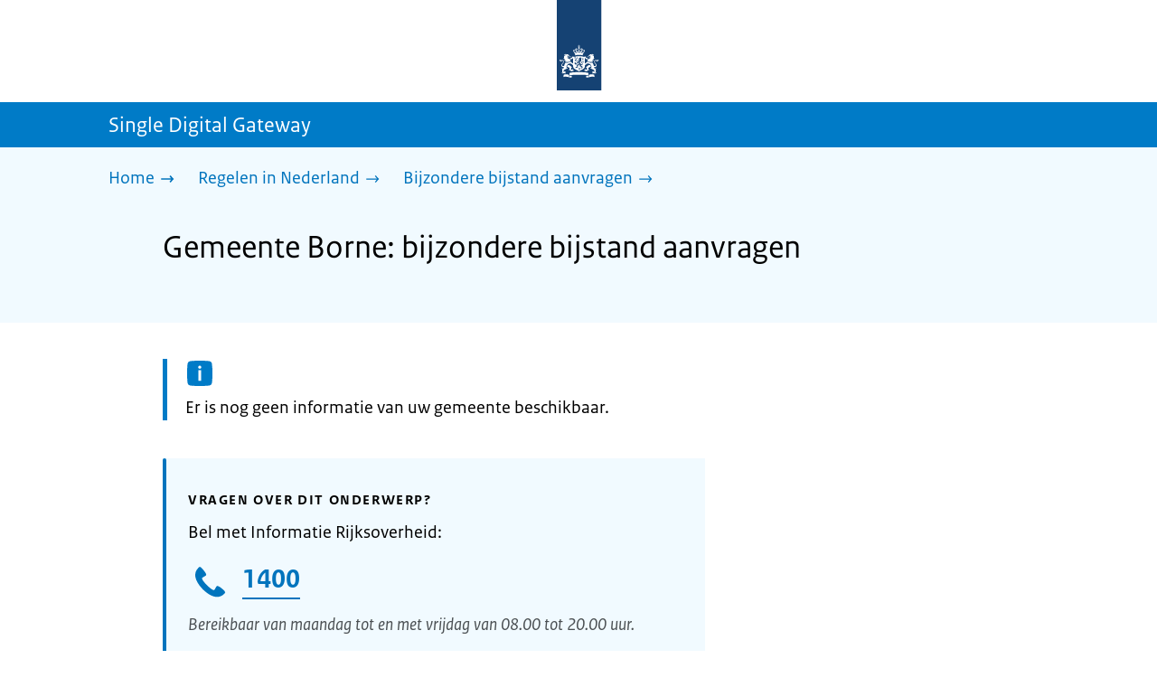

--- FILE ---
content_type: text/html; charset=utf-8
request_url: https://sdg.rijksoverheid.nl/regelen-in-nederland/bijzondere-bijstand-aanvragen/gemeente-borne
body_size: 8633
content:
<!DOCTYPE html><html lang="nl" class="no-js"><head><meta charSet="utf-8"/><meta name="viewport" content="width=device-width, initial-scale=1"/><link rel="preload" href="/logo-ro-v6.svg" as="image"/><link rel="preload" href="/logo-your-europe-blue.svg" as="image"/><link rel="stylesheet" href="/_next/static/css/80be35c5ddbc6f4d.css" nonce="Yt89WnCqx2rdfujyEFu0818M4WQP1_df" data-precedence="next"/><link rel="stylesheet" href="/_next/static/css/e10d5c87c226b76b.css" nonce="Yt89WnCqx2rdfujyEFu0818M4WQP1_df" data-precedence="next"/><link rel="stylesheet" href="/_next/static/css/98a76862185ac347.css" nonce="Yt89WnCqx2rdfujyEFu0818M4WQP1_df" data-precedence="next"/><link rel="stylesheet" href="/_next/static/css/0c1d203ada509ff2.css" nonce="Yt89WnCqx2rdfujyEFu0818M4WQP1_df" data-precedence="next"/><link rel="stylesheet" href="/_next/static/css/8333873b81574baf.css" nonce="Yt89WnCqx2rdfujyEFu0818M4WQP1_df" data-precedence="next"/><link rel="stylesheet" href="/_next/static/css/56aec1378d1c4c9a.css" nonce="Yt89WnCqx2rdfujyEFu0818M4WQP1_df" data-precedence="next"/><link rel="stylesheet" href="/_next/static/css/e8d03374c60fcb41.css" nonce="Yt89WnCqx2rdfujyEFu0818M4WQP1_df" data-precedence="next"/><link rel="stylesheet" href="/_next/static/css/51ec26a50e0f7052.css" nonce="Yt89WnCqx2rdfujyEFu0818M4WQP1_df" data-precedence="next"/><link rel="stylesheet" href="/_next/static/css/a18e4877203b6325.css" nonce="Yt89WnCqx2rdfujyEFu0818M4WQP1_df" data-precedence="next"/><link rel="stylesheet" href="/_next/static/css/8b89ff8fe39f0c8b.css" nonce="Yt89WnCqx2rdfujyEFu0818M4WQP1_df" data-precedence="next"/><link rel="preload" as="script" fetchPriority="low" nonce="Yt89WnCqx2rdfujyEFu0818M4WQP1_df" href="/_next/static/chunks/webpack-09f8bf5d37779ac2.js"/><script src="/_next/static/chunks/984dbc89-19575d5069081337.js" async="" nonce="Yt89WnCqx2rdfujyEFu0818M4WQP1_df"></script><script src="/_next/static/chunks/3212-d17e33f7524c1318.js" async="" nonce="Yt89WnCqx2rdfujyEFu0818M4WQP1_df"></script><script src="/_next/static/chunks/main-app-f58b1c1ea8b770db.js" async="" nonce="Yt89WnCqx2rdfujyEFu0818M4WQP1_df"></script><script src="/_next/static/chunks/5119-440b646210087d3a.js" async="" nonce="Yt89WnCqx2rdfujyEFu0818M4WQP1_df"></script><script src="/_next/static/chunks/9362-da561a87decf8cd1.js" async="" nonce="Yt89WnCqx2rdfujyEFu0818M4WQP1_df"></script><script src="/_next/static/chunks/798-bf050c8e5facbb8d.js" async="" nonce="Yt89WnCqx2rdfujyEFu0818M4WQP1_df"></script><script src="/_next/static/chunks/6525-1ba430525bab4cf1.js" async="" nonce="Yt89WnCqx2rdfujyEFu0818M4WQP1_df"></script><script src="/_next/static/chunks/app/error-ef7f0936b77060d8.js" async="" nonce="Yt89WnCqx2rdfujyEFu0818M4WQP1_df"></script><script src="/_next/static/chunks/b1e50ee9-a8b56f50ed39bffd.js" async="" nonce="Yt89WnCqx2rdfujyEFu0818M4WQP1_df"></script><script src="/_next/static/chunks/5454-4ce35a1e034bc5ef.js" async="" nonce="Yt89WnCqx2rdfujyEFu0818M4WQP1_df"></script><script src="/_next/static/chunks/1062-8219dc5489ba85e3.js" async="" nonce="Yt89WnCqx2rdfujyEFu0818M4WQP1_df"></script><script src="/_next/static/chunks/4718-4fc06386706088b7.js" async="" nonce="Yt89WnCqx2rdfujyEFu0818M4WQP1_df"></script><script src="/_next/static/chunks/1905-3b38ddecf907eab9.js" async="" nonce="Yt89WnCqx2rdfujyEFu0818M4WQP1_df"></script><script src="/_next/static/chunks/8405-f8806841b9607715.js" async="" nonce="Yt89WnCqx2rdfujyEFu0818M4WQP1_df"></script><script src="/_next/static/chunks/app/single-digital-gateway/%5B...product%5D/page-59a53801941e9ce1.js" async="" nonce="Yt89WnCqx2rdfujyEFu0818M4WQP1_df"></script><link rel="manifest" href="/api/manifest?v=3"/><meta name="google-site-verification" content="SC8gk9Z8gDjnpIruUpLIxeSIaeUZgTF8OVXQu_XWOeA"/><link rel="icon" href="/favicon.ico?v=2" sizes="any"/><link rel="icon" href="/favicon.svg" type="image/svg+xml"/><link rel="apple-touch-icon" href="/apple-touch-icon.png"/><title>Gemeente Borne: bijzondere bijstand aanvragen | Single Digital Gateway</title><meta name="description" content="Kunt u bijzondere en onverwachte kosten niet betalen door een laag inkomen? Dan heeft u misschien recht op bijzondere bijstand van de gemeente."/><link rel="canonical" href="https://sdg.rijksoverheid.nl/regelen-in-nederland/bijzondere-bijstand-aanvragen/gemeente-borne"/><meta name="robots" content="noindex,follow"/><meta property="og:title" content="Gemeente Borne: bijzondere bijstand aanvragen | Single Digital Gateway"/><meta property="og:description" content="Kunt u bijzondere en onverwachte kosten niet betalen door een laag inkomen? Dan heeft u misschien recht op bijzondere bijstand van de gemeente."/><meta property="og:url" content="https://sdg.rijksoverheid.nl/regelen-in-nederland/bijzondere-bijstand-aanvragen/gemeente-borne"/><meta property="og:type" content="website"/><meta property="og:image" content="https://sdg.rijksoverheid.nl/ro-home-bookmark-300x300.png"/><meta property="og:image:alt" content="Logo Overheid"/><meta property="og:image:width" content="300"/><meta property="og:image:height" content="300"/><meta class="elastic" name="ftg_type" content="Call to action pagina"/><meta class="elastic" name="informatietype" content="Webpagina"/><meta name="DCTERMS.title" content="Gemeente Borne: bijzondere bijstand aanvragen | Single Digital Gateway"/><meta name="DCTERMS.description" content="Kunt u bijzondere en onverwachte kosten niet betalen door een laag inkomen? Dan heeft u misschien recht op bijzondere bijstand van de gemeente."/><meta name="DCTERMS.language" title="XSD.language" content="nl"/><meta name="DCTERMS.identifier" title="XSD.anyURI" content="https://sdg.rijksoverheid.nl/regelen-in-nederland/bijzondere-bijstand-aanvragen/gemeente-borne"/><meta name="OVERHEID.authority" title="RIJKSOVERHEID.Organisatie" content="Ministerie van Sociale Zaken en Werkgelegenheid"/><meta name="DCTERMS.creator" title="RIJKSOVERHEID.Organisatie" content="Ministerie van Algemene Zaken"/><meta name="DCTERMS.publisher" title="RIJKSOVERHEID.Organisatie" content="Ministerie van Algemene Zaken"/><meta name="DCTERMS.rightsHolder" title="RIJKSOVERHEID.Organisatie" content="Ministerie van Algemene Zaken"/><meta name="DCTERMS.rights" content="CC0 1.0 Universal"/><meta name="DCTERMS.issued" title="XSD.dateTime" content="2022-12-08T14:06"/><meta name="DCTERMS.available" title="DCTERMS.Period" content="start=2022-12-08;"/><meta name="DCTERMS.modified" title="XSD.dateTime" content="2023-08-07T16:48"/><meta name="DCTERMS.type" title="RIJKSOVERHEID.Informatietype" content="Webpagina"/><meta name="sdg-tag" content="sdg"/><meta name="DC.ISO3166" content="NL"/><meta name="DC.Service" content="information"/><meta name="policy-code" content="B9"/><script nonce="Yt89WnCqx2rdfujyEFu0818M4WQP1_df">document.documentElement.className = document.documentElement.className.replace('no-js','js');</script><script src="/_next/static/chunks/polyfills-42372ed130431b0a.js" noModule="" nonce="Yt89WnCqx2rdfujyEFu0818M4WQP1_df"></script></head><body class=" __className_e45a93"><div hidden=""><!--$--><!--/$--></div><script type="application/ld+json" id="web-page-jsonld">{"@context":"https://schema.org","@type":"WebPage","url":"https://sdg.rijksoverheid.nl/regelen-in-nederland/bijzondere-bijstand-aanvragen/gemeente-borne","name":"Gemeente Borne: bijzondere bijstand aanvragen | Single Digital Gateway","description":"Kunt u bijzondere en onverwachte kosten niet betalen door een laag inkomen? Dan heeft u misschien recht op bijzondere bijstand van de gemeente.","inLanguage":"nl","datePublished":"2022-12-08T14:06","dateModified":"2023-08-07T16:48","isPartOf":{"@id":"https://sdg.rijksoverheid.nl/#website"},"breadcrumb":{"@id":"https://sdg.rijksoverheid.nl/regelen-in-nederland/bijzondere-bijstand-aanvragen/gemeente-borne/#breadcrumb"}}</script><div id="p1o-app" class="page-wrapper"><header><div class="Button_wrapper__uxyTQ Header_skipLink__FWZ6H "><a href="#first-content" class="Button_button__SAWZM   ">Ga direct naar inhoud</a></div><div class="Logo_logo__jeuY3"><a href="/" class="Logo_imageWrapper__mQbtA"><img alt="Logo Overheid" loading="eager" width="160" height="100" decoding="async" src="/logo-ro-v6.svg"/><span class="sr-only">Naar de homepage van sdg.rijksoverheid.nl</span></a></div><div class="Navigation_navigation__nRTJz layout-wrapper"><ul class="Navigation_navbar__GCdTR"></ul></div><div class="TitleBar_bar__NT_tt"><span class="layout-wrapper TitleBar_title__XwMY5 ">Single Digital Gateway</span></div></header><nav aria-label="Breadcrumb" class="colored-background  Breadcrumb_container__gMdPC"><div class="layout-wrapper Breadcrumb_wrapper__m73Iu"><ul class="Breadcrumb_breadCrumbList__cjuUK"><li><a href="/" aria-label="Home"><span class="Breadcrumb_text__560xQ">Home</span><svg xmlns="http://www.w3.org/2000/svg" viewBox="0 0 64 64" height="20" width="20" class="Icon_icon__hNQtl " aria-hidden="true"><path fill="#000" d="M43.714 44.896l-3.839-3.63 6.214-6.844-1.365.266H10.667v-5.261h34.057l1.365.208-6.339-6.902 3.839-3.628 11.703 12.952z"></path></svg></a></li><li><a href="/regelen-in-nederland" aria-label="Regelen in Nederland"><span class="Breadcrumb_text__560xQ">Regelen in Nederland</span><svg xmlns="http://www.w3.org/2000/svg" viewBox="0 0 64 64" height="20" width="20" class="Icon_icon__hNQtl " aria-hidden="true"><path fill="#000" d="M43.675 44.88l-2.953-2.791 7.494-8.172-1.052.203H10.667v-4.047h36.497l1.052.161-7.682-8.32 2.953-2.794 11.807 12.977z"></path></svg></a></li><li><a aria-current="page" href="/regelen-in-nederland/bijzondere-bijstand-aanvragen" aria-label="Bijzondere bijstand aanvragen"><span class="Breadcrumb_text__560xQ">Bijzondere bijstand aanvragen</span><svg xmlns="http://www.w3.org/2000/svg" viewBox="0 0 64 64" height="20" width="20" class="Icon_icon__hNQtl " aria-hidden="true"><path fill="#000" d="M43.675 44.88l-2.953-2.791 7.494-8.172-1.052.203H10.667v-4.047h36.497l1.052.161-7.682-8.32 2.953-2.794 11.807 12.977z"></path></svg></a></li></ul></div></nav><script type="application/ld+json" id="breadcrumb-jsonld">{"@context":"https://schema.org","@type":"BreadcrumbList","@id":"https://sdg.rijksoverheid.nl/regelen-in-nederland/bijzondere-bijstand-aanvragen/gemeente-borne/#breadcrumb","itemListElement":[{"@type":"ListItem","position":1,"name":"Home","item":"https://sdg.rijksoverheid.nl/"},{"@type":"ListItem","position":2,"name":"Regelen in Nederland","item":"https://sdg.rijksoverheid.nl/regelen-in-nederland"},{"@type":"ListItem","position":3,"name":"Bijzondere bijstand aanvragen","item":"https://sdg.rijksoverheid.nl/regelen-in-nederland/bijzondere-bijstand-aanvragen"}]}</script><main><div class="colored-background  ActionArea_ActionArea__vZzqj" data-testid="action-area"><div id="first-content" class="content-wrapper"><header class="ActionArea_title__aTS3p "><h1 class="ActionArea_pageTitle__IJO8a">Gemeente Borne: bijzondere bijstand aanvragen</h1></header></div></div><div class="content-wrapper" data-testid="sdg-content"><div class="component-wrapper content-small-wrapper"><div class="notification--info"><span class="sr-only">Informatie: </span>Er is nog geen informatie van uw gemeente beschikbaar.</div><div class="component-wrapper"><div class="component-wrapper content-small-wrapper"><div class="colored-background ContactBlock_contactBlock__vIwZW "><h2>Vragen over dit onderwerp?</h2><div class="RichText_container__QJWUn ContactBlock_contactText__AUe_G"><p>Bel met Informatie Rijksoverheid:</p></div><div class=""><div class="ContactItem_container__wZp6a  ContactBlock_contactItem__rsHWX"><div><svg xmlns="http://www.w3.org/2000/svg" viewBox="0 0 64 64" height="48" width="48" class="Icon_icon__hNQtl ContactItem_icon__jcQJl" role="img" aria-label="Telefoon"><title>Telefoon</title><path fill="#000" d="M42.5 36.489c-1.761 1.761-2.271 4.281-3.669 5.68-1.401 1.401-6.782-2.939-10.891-7-4.109-4.06-8.38-9.519-7-10.889 1.38-1.37 3.919-1.899 5.69-3.67 1.771-1.77-5.781-10.088-6.961-11.27a2.84 2.84 0 00-4.24.05c-7.799 7.8-6.169 18.52 5.68 31.07L22.641 42c12.55 11.859 23.269 13.489 31.069 5.69a2.853 2.853 0 000-4.25c-1.12-1.179-9.44-8.72-11.21-6.951z"></path></svg><a href="tel:1400" class="ContactItem_link__t1rvM">1400</a></div><div class="RichText_container__QJWUn ContactItem_subText__keRyp ContactBlock_contactItemSubText__tkvCm"><p>Bereikbaar van maandag tot en met vrijdag van 08.00 tot 20.00 uur. </p><p><a href="https://www.rijksoverheid.nl/contact">Meer contactmogelijkheden</a></p></div></div></div><div></div></div></div></div></div></div></main><footer class="BrFooter_wrapperWithExtraFooterBar__Y0Or1"><div id="surveyContent"></div><div class="layout-wrapper"><div class="YourEuropeFeedbackBar_container__DctCW"><section class="content-wrapper" aria-live="polite" aria-label="Feedback"><h2 class="YourEuropeFeedbackBar_intro__vz6_d">Heeft deze informatie u geholpen?</h2><div class="Button_wrapper__uxyTQ  "><a href="https://europa.eu/youreurope/information-service-feedback/index_nl.htm?ft=no&amp;lang=nl&amp;referrer=https://sdg.rijksoverheid.nl/regelen-in-nederland/bijzondere-bijstand-aanvragen/gemeente-borne" class="Button_button__SAWZM Button_callToAction__RSn4I  ">Beoordeel deze pagina<span class="Button_arrowRight__QM8Ij" data-testid="anchorArrowRight"><svg xmlns="http://www.w3.org/2000/svg" viewBox="0 0 64 64" height="25" width="25" class="Icon_icon__hNQtl " aria-hidden="true"><path fill="white" d="M43.714 44.896l-3.839-3.63 6.214-6.844-1.365.266H10.667v-5.261h34.057l1.365.208-6.339-6.902 3.839-3.628 11.703 12.952z"></path></svg></span></a></div></section></div></div><div class="OrganizationFooter_footer__3I2L7"><div class="layout-wrapper OrganizationFooter_container__tJrUN"><div class="OrganizationFooter_logo__9t4yu"><a href="https://europa.eu/youreurope/index_nl.htm" class="Logo_imageWrapper__mQbtA"><img alt="Logo van Your Europe, een portaal van de Europese Unie" loading="eager" width="250" height="75" decoding="async" src="/logo-your-europe-blue.svg"/><span class="sr-only">Ga naar de homepage van Your Europe, een portaal van de Europese Unie</span></a></div></div></div><div class="PayOff_payOff__kzCDk Footer_payOff__n8mNy"><div class="PayOff_wrapper__XUy_4 layout-wrapper"><div><span>Single Digital Gateway</span></div></div></div><div class="Footer_navigation__v9fcc"><button class="Footer_button__V0FwT" aria-expanded="false"><svg xmlns="http://www.w3.org/2000/svg" viewBox="0 0 64 64" height="20" width="20" class="Icon_icon__hNQtl Footer_icon__YLUw0" aria-hidden="true"><path fill="#000" d="M13.086 36.559v-9.215h14.211V13.137h9.312v14.207h14.305v9.215H36.609v14.305h-9.312V36.559H13.086z"></path></svg>Over deze website</button><div class="layout-wrapper Footer_expandableContent__DcPUK " data-testid="showNav-content"><div class="component-wrapper-no-margin"><ul><li><a href="/over-de-website">Over de website</a></li></ul></div></div></div><div class="layout-wrapper"><div class="LanguageSelector_languageWrapper__Cbei1" lang="en" dir="ltr"><span class="LanguageSelector_text__AJsuk">This website in </span><a href="https://sdg.government.nl" class="LanguageSelector_button__nHhEF">English</a></div></div></footer></div><!--$--><!--/$--><script src="/_next/static/chunks/webpack-09f8bf5d37779ac2.js" nonce="Yt89WnCqx2rdfujyEFu0818M4WQP1_df" id="_R_" async=""></script><script nonce="Yt89WnCqx2rdfujyEFu0818M4WQP1_df">(self.__next_f=self.__next_f||[]).push([0])</script><script nonce="Yt89WnCqx2rdfujyEFu0818M4WQP1_df">self.__next_f.push([1,"1:\"$Sreact.fragment\"\n3:I[41328,[],\"\"]\n4:I[51958,[],\"\"]\n6:I[13725,[],\"OutletBoundary\"]\n7:\"$Sreact.suspense\"\n9:I[13725,[],\"ViewportBoundary\"]\nb:I[13725,[],\"MetadataBoundary\"]\nd:I[24204,[],\"\"]\ne:I[82411,[\"5119\",\"static/chunks/5119-440b646210087d3a.js\",\"9362\",\"static/chunks/9362-da561a87decf8cd1.js\",\"798\",\"static/chunks/798-bf050c8e5facbb8d.js\",\"6525\",\"static/chunks/6525-1ba430525bab4cf1.js\",\"8039\",\"static/chunks/app/error-ef7f0936b77060d8.js\"],\"default\"]\n10:I[5441,[\"5917\",\"static/chunks/b1e50ee9-a8b56f50ed39bffd.js\",\"5119\",\"static/chunks/5119-440b646210087d3a.js\",\"9362\",\"static/chunks/9362-da561a87decf8cd1.js\",\"5454\",\"static/chunks/5454-4ce35a1e034bc5ef.js\",\"1062\",\"static/chunks/1062-8219dc5489ba85e3.js\",\"4718\",\"static/chunks/4718-4fc06386706088b7.js\",\"798\",\"static/chunks/798-bf050c8e5facbb8d.js\",\"6525\",\"static/chunks/6525-1ba430525bab4cf1.js\",\"1905\",\"static/chunks/1905-3b38ddecf907eab9.js\",\"8405\",\"static/chunks/8405-f8806841b9607715.js\",\"2461\",\"static/chunks/app/single-digital-gateway/%5B...product%5D/page-59a53801941e9ce1.js\"],\"PiwikMetaData\"]\n11:I[34861,[\"5917\",\"static/chunks/b1e50ee9-a8b56f50ed39bffd.js\",\"5119\",\"static/chunks/5119-440b646210087d3a.js\",\"9362\",\"static/chunks/9362-da561a87decf8cd1.js\",\"5454\",\"static/chunks/5454-4ce35a1e034bc5ef.js\",\"1062\",\"static/chunks/1062-8219dc5489ba85e3.js\",\"4718\",\"static/chunks/4718-4fc06386706088b7.js\",\"798\",\"static/chunks/798-bf050c8e5facbb8d.js\",\"6525\",\"static/chunks/6525-1ba430525bab4cf1.js\",\"1905\",\"static/chunks/1905-3b38ddecf907eab9.js\",\"8405\",\"static/chunks/8405-f8806841b9607715.js\",\"2461\",\"static/chunks/app/single-digital-gateway/%5B...product%5D/page-59a53801941e9ce1.js\"],\"PiwikProProvider\"]\n12:I[91212,[\"5917\",\"static/chunks/b1e50ee9-a8b56f50ed39bffd.js\",\"5119\",\"static/chunks/5119-440b646210087d3a.js\",\"9362\",\"static/chunks/9362-da561a87decf8cd1.js\",\"5454\",\"static/chunks/5454-4ce35a1e034bc5ef.js\",\"1062\",\"static/chunks/1062-8219dc5489ba85e3.js\",\"4718\",\"static/chunks/4718-4fc06386706088b7.js\",\"798\",\"static/chunks/798-bf050c8e5facbb8d.js\",\"6525\",\"static/chunks/6525-1ba430525bab4cf1.js\",\"1905\",\"static/chunks/1905-3b38ddecf907eab9.js\",\"8405\",\"static/chunks/8405-f8806841b9607715.js\",\"2461\",\"static/chunks/app/single-digital-gateway/%5B...product%5D/page-59a53801941e9ce1.js\"],\"default\"]\n14:I[20325,[\"5917\",\"static/chunks/b1e50ee9-a8b56f50ed39bffd.js\",\"5119\",\"static/chunks/5119-440b646210087d3a.js\",\"9362\",\"static/chunks/9362-da561a87decf8cd1.js\",\"5454\",\"static/chunks/5454-4ce35a1e034bc5ef.js\",\"1062\",\"static/chunks/1062-8219dc5489ba85e3.js\",\"4718\",\"static/chunks/4718-4fc06386706088b7.js\",\"798\",\"static/chunks/798-bf050c8e5facbb8d.js\",\"6525\",\"static/chunks/6525-1ba430525bab4cf1.js\",\"1905\",\"static/chunks/1905-3b38ddecf907eab9.js\",\"8405\",\"static/chunks/8405-f8806841b9607715.js\",\"2461\",\"static/chunks/app/single-digital-gateway/%5B...product%5D/page-59a53801941e9ce1.js\"],\"Footer\"]\n15:I[29736,[],\"IconMark\"]\n:HL[\"/_next/static/css/80be35c5ddbc6f4d.css\",\"style\",{\"nonce\":\"Yt89WnCqx2rdfujyEFu0818M4WQP1_df\"}]\n:HL[\"/_next/static/media/3b915b92ecaa9e36.p.woff2\",\"font\",{\"crossOrigin\":\"\",\"nonce\":\"Yt89WnCqx2rdfujyEFu0818M4WQP1_df\",\"type\":\"font/woff2\"}]\n:HL[\"/_next/static/media/61d42c00416bf818.p.woff2\",\"font\",{\"crossOrigin\":\"\",\"nonce\":\"Yt89WnCqx2rdfujyEFu0818M4WQP1_df\",\"type\":\"font/woff2\"}]\n:HL[\"/_next/static/media/8ac7a61535a117db.p.woff2\",\"font\",{\"crossOrigin\":\"\",\"nonce\":\"Yt89WnCqx2rdfujyEFu0818M4WQP1_df\",\"type\":\"font/woff2\"}]\n:HL[\"/_next/static/media/c61f4c0e2af2a350.p.woff2\",\"font\",{\"crossOrigin\":\"\",\"nonce\":\"Yt89WnCqx2rdfujyEFu0818M4WQP1_df\",\"type\":\"font/woff2\"}]\n:HL[\"/_next/static/media/f0d0e2c646081107.p.woff2\",\"font\",{\"crossOrigin\":\"\",\"nonce\":\"Yt89WnCqx2rdfujyEFu0818M4WQP1_df\",\"type\":\"font/woff2\"}]\n:HL[\"/_next/static/css/e10d5c87c226b76b.css\",\"style\",{\"nonce\":\"Yt89WnCqx2rdfujyEFu0818M4WQP1_df\"}]\n:HL[\"/_next/static/css/98a76862185ac347.css\",\"style\",{\"nonce\":\"Yt89WnCqx2rdfujyEFu0818M4WQP1_df\"}]\n:HL[\"/_next/static/css/0c1d203ada509ff2.css\",\"style\",{\"nonce\":\"Yt89WnCqx2rdfujyEFu0818M4WQP1_df\"}]\n:HL[\"/_next/static/css/8333873b81574baf.css\",\"style\",{\"nonce\":\"Yt89WnCqx2rdfujyEFu0818M4WQP1_df\"}]\n:HL[\"/_next/static/css/56aec1378d1c4c9a.css\",\"style\",{\"nonce\":\"Yt89WnCqx2rdfujyEFu0818M4WQP1_df\"}]\n:HL[\"/_next/static/css/e8d03374c60fcb41.css\",\"style\",{\"nonce\":\"Yt89WnCqx2rdfujyEFu0818M4WQP1_df\"}]\n:HL[\"/_next/static/css/51ec26a50e0f7052.css\",\"style\",{\"nonce\":\"Yt89WnCqx2rdfujyEFu0818M4WQP1_df\"}]\n:HL[\"/_next"])</script><script nonce="Yt89WnCqx2rdfujyEFu0818M4WQP1_df">self.__next_f.push([1,"/static/css/a18e4877203b6325.css\",\"style\",{\"nonce\":\"Yt89WnCqx2rdfujyEFu0818M4WQP1_df\"}]\n:HL[\"/_next/static/css/8b89ff8fe39f0c8b.css\",\"style\",{\"nonce\":\"Yt89WnCqx2rdfujyEFu0818M4WQP1_df\"}]\n:HL[\"/logo-ro-v6.svg\",\"image\"]\n"])</script><script nonce="Yt89WnCqx2rdfujyEFu0818M4WQP1_df">self.__next_f.push([1,"0:{\"P\":null,\"b\":\"PrCjTbTqPgFBpWrONJ9kw\",\"c\":[\"\",\"regelen-in-nederland\",\"bijzondere-bijstand-aanvragen\",\"gemeente-borne\"],\"q\":\"\",\"i\":false,\"f\":[[[\"\",{\"children\":[\"single-digital-gateway\",{\"children\":[[\"product\",\"regelen-in-nederland/bijzondere-bijstand-aanvragen/gemeente-borne\",\"c\"],{\"children\":[\"__PAGE__\",{}]}]}]},\"$undefined\",\"$undefined\",true],[[\"$\",\"$1\",\"c\",{\"children\":[[[\"$\",\"link\",\"0\",{\"rel\":\"stylesheet\",\"href\":\"/_next/static/css/80be35c5ddbc6f4d.css\",\"precedence\":\"next\",\"crossOrigin\":\"$undefined\",\"nonce\":\"Yt89WnCqx2rdfujyEFu0818M4WQP1_df\"}]],\"$L2\"]}],{\"children\":[[\"$\",\"$1\",\"c\",{\"children\":[null,[\"$\",\"$L3\",null,{\"parallelRouterKey\":\"children\",\"error\":\"$undefined\",\"errorStyles\":\"$undefined\",\"errorScripts\":\"$undefined\",\"template\":[\"$\",\"$L4\",null,{}],\"templateStyles\":\"$undefined\",\"templateScripts\":\"$undefined\",\"notFound\":\"$undefined\",\"forbidden\":\"$undefined\",\"unauthorized\":\"$undefined\"}]]}],{\"children\":[[\"$\",\"$1\",\"c\",{\"children\":[null,[\"$\",\"$L3\",null,{\"parallelRouterKey\":\"children\",\"error\":\"$undefined\",\"errorStyles\":\"$undefined\",\"errorScripts\":\"$undefined\",\"template\":[\"$\",\"$L4\",null,{}],\"templateStyles\":\"$undefined\",\"templateScripts\":\"$undefined\",\"notFound\":\"$undefined\",\"forbidden\":\"$undefined\",\"unauthorized\":\"$undefined\"}]]}],{\"children\":[[\"$\",\"$1\",\"c\",{\"children\":[\"$L5\",[[\"$\",\"link\",\"0\",{\"rel\":\"stylesheet\",\"href\":\"/_next/static/css/e10d5c87c226b76b.css\",\"precedence\":\"next\",\"crossOrigin\":\"$undefined\",\"nonce\":\"Yt89WnCqx2rdfujyEFu0818M4WQP1_df\"}],[\"$\",\"link\",\"1\",{\"rel\":\"stylesheet\",\"href\":\"/_next/static/css/98a76862185ac347.css\",\"precedence\":\"next\",\"crossOrigin\":\"$undefined\",\"nonce\":\"Yt89WnCqx2rdfujyEFu0818M4WQP1_df\"}],[\"$\",\"link\",\"2\",{\"rel\":\"stylesheet\",\"href\":\"/_next/static/css/0c1d203ada509ff2.css\",\"precedence\":\"next\",\"crossOrigin\":\"$undefined\",\"nonce\":\"Yt89WnCqx2rdfujyEFu0818M4WQP1_df\"}],[\"$\",\"link\",\"3\",{\"rel\":\"stylesheet\",\"href\":\"/_next/static/css/8333873b81574baf.css\",\"precedence\":\"next\",\"crossOrigin\":\"$undefined\",\"nonce\":\"Yt89WnCqx2rdfujyEFu0818M4WQP1_df\"}],[\"$\",\"link\",\"4\",{\"rel\":\"stylesheet\",\"href\":\"/_next/static/css/56aec1378d1c4c9a.css\",\"precedence\":\"next\",\"crossOrigin\":\"$undefined\",\"nonce\":\"Yt89WnCqx2rdfujyEFu0818M4WQP1_df\"}],[\"$\",\"link\",\"5\",{\"rel\":\"stylesheet\",\"href\":\"/_next/static/css/e8d03374c60fcb41.css\",\"precedence\":\"next\",\"crossOrigin\":\"$undefined\",\"nonce\":\"Yt89WnCqx2rdfujyEFu0818M4WQP1_df\"}],[\"$\",\"link\",\"6\",{\"rel\":\"stylesheet\",\"href\":\"/_next/static/css/51ec26a50e0f7052.css\",\"precedence\":\"next\",\"crossOrigin\":\"$undefined\",\"nonce\":\"Yt89WnCqx2rdfujyEFu0818M4WQP1_df\"}],[\"$\",\"link\",\"7\",{\"rel\":\"stylesheet\",\"href\":\"/_next/static/css/a18e4877203b6325.css\",\"precedence\":\"next\",\"crossOrigin\":\"$undefined\",\"nonce\":\"Yt89WnCqx2rdfujyEFu0818M4WQP1_df\"}],[\"$\",\"link\",\"8\",{\"rel\":\"stylesheet\",\"href\":\"/_next/static/css/8b89ff8fe39f0c8b.css\",\"precedence\":\"next\",\"crossOrigin\":\"$undefined\",\"nonce\":\"Yt89WnCqx2rdfujyEFu0818M4WQP1_df\"}]],[\"$\",\"$L6\",null,{\"children\":[\"$\",\"$7\",null,{\"name\":\"Next.MetadataOutlet\",\"children\":\"$@8\"}]}]]}],{},null,false,false]},null,false,false]},null,false,false]},null,false,false],[\"$\",\"$1\",\"h\",{\"children\":[null,[\"$\",\"$L9\",null,{\"children\":\"$La\"}],[\"$\",\"div\",null,{\"hidden\":true,\"children\":[\"$\",\"$Lb\",null,{\"children\":[\"$\",\"$7\",null,{\"name\":\"Next.Metadata\",\"children\":\"$Lc\"}]}]}],null]}],false]],\"m\":\"$undefined\",\"G\":[\"$d\",[]],\"S\":false}\n"])</script><script nonce="Yt89WnCqx2rdfujyEFu0818M4WQP1_df">self.__next_f.push([1,"2:[\"$\",\"html\",null,{\"lang\":\"nl\",\"className\":\"no-js\",\"children\":[\"$\",\"$L3\",null,{\"parallelRouterKey\":\"children\",\"error\":\"$e\",\"errorStyles\":[[\"$\",\"link\",\"0\",{\"rel\":\"stylesheet\",\"href\":\"/_next/static/css/8333873b81574baf.css\",\"precedence\":\"next\",\"crossOrigin\":\"$undefined\",\"nonce\":\"Yt89WnCqx2rdfujyEFu0818M4WQP1_df\"}],[\"$\",\"link\",\"1\",{\"rel\":\"stylesheet\",\"href\":\"/_next/static/css/0c1d203ada509ff2.css\",\"precedence\":\"next\",\"crossOrigin\":\"$undefined\",\"nonce\":\"Yt89WnCqx2rdfujyEFu0818M4WQP1_df\"}],[\"$\",\"link\",\"2\",{\"rel\":\"stylesheet\",\"href\":\"/_next/static/css/e8d03374c60fcb41.css\",\"precedence\":\"next\",\"crossOrigin\":\"$undefined\",\"nonce\":\"Yt89WnCqx2rdfujyEFu0818M4WQP1_df\"}],[\"$\",\"link\",\"3\",{\"rel\":\"stylesheet\",\"href\":\"/_next/static/css/e10d5c87c226b76b.css\",\"precedence\":\"next\",\"crossOrigin\":\"$undefined\",\"nonce\":\"Yt89WnCqx2rdfujyEFu0818M4WQP1_df\"}]],\"errorScripts\":[],\"template\":[\"$\",\"$L4\",null,{}],\"templateStyles\":\"$undefined\",\"templateScripts\":\"$undefined\",\"notFound\":[\"$Lf\",[[\"$\",\"link\",\"0\",{\"rel\":\"stylesheet\",\"href\":\"/_next/static/css/8333873b81574baf.css\",\"precedence\":\"next\",\"crossOrigin\":\"$undefined\",\"nonce\":\"Yt89WnCqx2rdfujyEFu0818M4WQP1_df\"}],[\"$\",\"link\",\"1\",{\"rel\":\"stylesheet\",\"href\":\"/_next/static/css/e10d5c87c226b76b.css\",\"precedence\":\"next\",\"crossOrigin\":\"$undefined\",\"nonce\":\"Yt89WnCqx2rdfujyEFu0818M4WQP1_df\"}],[\"$\",\"link\",\"2\",{\"rel\":\"stylesheet\",\"href\":\"/_next/static/css/0c1d203ada509ff2.css\",\"precedence\":\"next\",\"crossOrigin\":\"$undefined\",\"nonce\":\"Yt89WnCqx2rdfujyEFu0818M4WQP1_df\"}],[\"$\",\"link\",\"3\",{\"rel\":\"stylesheet\",\"href\":\"/_next/static/css/e8d03374c60fcb41.css\",\"precedence\":\"next\",\"crossOrigin\":\"$undefined\",\"nonce\":\"Yt89WnCqx2rdfujyEFu0818M4WQP1_df\"}],[\"$\",\"link\",\"4\",{\"rel\":\"stylesheet\",\"href\":\"/_next/static/css/98a76862185ac347.css\",\"precedence\":\"next\",\"crossOrigin\":\"$undefined\",\"nonce\":\"Yt89WnCqx2rdfujyEFu0818M4WQP1_df\"}]]],\"forbidden\":\"$undefined\",\"unauthorized\":\"$undefined\"}]}]\n"])</script><script nonce="Yt89WnCqx2rdfujyEFu0818M4WQP1_df">self.__next_f.push([1,"a:[[\"$\",\"meta\",\"0\",{\"charSet\":\"utf-8\"}],[\"$\",\"meta\",\"1\",{\"name\":\"viewport\",\"content\":\"width=device-width, initial-scale=1\"}]]\n"])</script><script nonce="Yt89WnCqx2rdfujyEFu0818M4WQP1_df">self.__next_f.push([1,"f:[[\"$\",\"head\",null,{\"children\":[[[\"$\",\"title\",null,{\"children\":\"Pagina niet gevonden | Single Digital Gateway\"}],\"\",[\"$\",\"link\",null,{\"rel\":\"canonical\",\"href\":\"https://sdg.rijksoverheid.nl/pagina-niet-gevonden\"}],[\"$\",\"meta\",null,{\"name\":\"robots\",\"content\":\"noindex,follow\"}],[[\"$\",\"meta\",null,{\"property\":\"og:title\",\"content\":\"Pagina niet gevonden | Single Digital Gateway\"}],\"\",[\"$\",\"meta\",null,{\"property\":\"og:url\",\"content\":\"https://sdg.rijksoverheid.nl/pagina-niet-gevonden\"}],[\"$\",\"meta\",null,{\"property\":\"og:type\",\"content\":\"website\"}],[\"$\",\"meta\",null,{\"property\":\"og:image\",\"content\":\"https://sdg.rijksoverheid.nl/ro-home-bookmark-300x300.png\"}],[\"$\",\"meta\",null,{\"property\":\"og:image:alt\",\"content\":\"Logo Overheid\"}],[\"$\",\"meta\",null,{\"property\":\"og:image:width\",\"content\":\"300\"}],[\"$\",\"meta\",null,{\"property\":\"og:image:height\",\"content\":\"300\"}]],\"\",null,[[\"$\",\"meta\",null,{\"name\":\"DCTERMS.title\",\"content\":\"Pagina niet gevonden | Single Digital Gateway\"}],\"\",[\"$\",\"meta\",null,{\"name\":\"DCTERMS.language\",\"title\":\"XSD.language\",\"content\":\"nl\"}],[\"$\",\"meta\",null,{\"name\":\"DCTERMS.identifier\",\"title\":\"XSD.anyURI\",\"content\":\"https://sdg.rijksoverheid.nl/pagina-niet-gevonden\"}],[[\"$\",\"meta\",\"Ministerie van Algemene Zaken\",{\"name\":\"OVERHEID.authority\",\"title\":\"RIJKSOVERHEID.Organisatie\",\"content\":\"Ministerie van Algemene Zaken\"}]],[\"$\",\"meta\",null,{\"name\":\"DCTERMS.creator\",\"title\":\"RIJKSOVERHEID.Organisatie\",\"content\":\"Ministerie van Algemene Zaken\"}],[\"$\",\"meta\",null,{\"name\":\"DCTERMS.publisher\",\"title\":\"RIJKSOVERHEID.Organisatie\",\"content\":\"Ministerie van Algemene Zaken\"}],[\"$\",\"meta\",null,{\"name\":\"DCTERMS.rightsHolder\",\"title\":\"RIJKSOVERHEID.Organisatie\",\"content\":\"Ministerie van Algemene Zaken\"}],[\"$\",\"meta\",null,{\"name\":\"DCTERMS.rights\",\"content\":\"CC0 1.0 Universal\"}],[],[\"$\",\"meta\",null,{\"name\":\"DCTERMS.issued\",\"title\":\"XSD.dateTime\",\"content\":\"2022-05-21T10:47\"}],[\"$\",\"meta\",null,{\"name\":\"DCTERMS.available\",\"title\":\"DCTERMS.Period\",\"content\":\"start=2022-05-21;\"}],[\"$\",\"meta\",null,{\"name\":\"DCTERMS.modified\",\"title\":\"XSD.dateTime\",\"content\":\"2024-02-09T16:04\"}],null],null,[\"$\",\"$L10\",null,{\"metaData\":{\"title\":\"Pagina niet gevonden | Single Digital Gateway\",\"description\":\"\",\"canonical\":\"https://sdg.rijksoverheid.nl/pagina-niet-gevonden\",\"multipleAuthorities\":{\"keys\":\"AZ\",\"values\":[\"Ministerie van Algemene Zaken\"]},\"creator\":\"Ministerie van Algemene Zaken\",\"publisher\":\"Ministerie van Algemene Zaken\",\"rightsHolder\":\"Ministerie van Algemene Zaken\",\"issued\":\"2022-05-21T10:47\",\"modified\":\"2024-02-09T16:04\",\"originalAvailable\":\"$undefined\",\"available\":\"2022-05-21\",\"pageType\":null,\"language\":\"nl\",\"sdgTag\":null,\"sdgContentType\":null,\"countries\":\"\",\"subjects\":[],\"ftgTypes\":\"\",\"partners\":\"\",\"noindex\":true,\"sdgPolicyCode\":null}}]],[\"$\",\"script\",null,{\"nonce\":\"Yt89WnCqx2rdfujyEFu0818M4WQP1_df\",\"dangerouslySetInnerHTML\":{\"__html\":\"document.documentElement.className = document.documentElement.className.replace('no-js','js');\"}}],false,false]}],[\"$\",\"body\",null,{\"className\":\" __className_e45a93\",\"children\":[[\"$undefined\",\"$undefined\",[[\"$\",\"script\",\"web-page-jsonld\",{\"type\":\"application/ld+json\",\"id\":\"web-page-jsonld\",\"data-testid\":\"$undefined\",\"dangerouslySetInnerHTML\":{\"__html\":\"{\\\"@context\\\":\\\"https://schema.org\\\",\\\"@type\\\":\\\"WebPage\\\",\\\"url\\\":\\\"https://sdg.rijksoverheid.nl/pagina-niet-gevonden\\\",\\\"name\\\":\\\"Pagina niet gevonden | Single Digital Gateway\\\",\\\"inLanguage\\\":\\\"nl\\\",\\\"datePublished\\\":\\\"2022-05-21T10:47\\\",\\\"dateModified\\\":\\\"2024-02-09T16:04\\\",\\\"isPartOf\\\":{\\\"@id\\\":\\\"https://sdg.rijksoverheid.nl/#website\\\"},\\\"breadcrumb\\\":{\\\"@id\\\":\\\"https://sdg.rijksoverheid.nl/pagina-niet-gevonden/#breadcrumb\\\"}}\"}}]],\"$undefined\"],[\"$\",\"$L11\",null,{\"containerId\":\"5535a98e-f1f4-43a7-971b-abfb8e06fed9\",\"containerUrl\":\"https://statistiek.rijksoverheid.nl\",\"nonce\":\"Yt89WnCqx2rdfujyEFu0818M4WQP1_df\",\"children\":[\"$\",\"$L12\",null,{\"language\":\"nl\",\"toggles\":{\"piwikAsync\":true,\"contactMenu\":false,\"mijnOverheidMenu\":false,\"environmentType\":\"P\",\"environmentIndicator\":false,\"search\":false,\"searchUseJS\":true,\"travelAdvice\":false,\"embassies\":false,\"singleDigitalGateway\":true,\"singleDigitalGatewayOrganisations\":{\"municipality\":true,\"province\":true,\"waterAuthority\":true},\"allowSearchIndexing\":false,\"informationOfficerPage\":false,\"informationOfficerMetaInformationBlock\":true,\"entryModal\":false,\"languageSelector\":true,\"contactForm\":true,\"contactFormType\":\"LIV\",\"blueNavigationIconFilter\":true},\"cmsRequest\":false,\"translationUrl\":\"https://sdg.government.nl\",\"prettyUrl\":\"sdg.rijksoverheid.nl\",\"isNoJsPage\":false,\"requireNoJsRedirect\":false,\"skipLinkTarget\":\"first-content\",\"entryModalCookieMaxAge\":null,\"baseUrl\":\"https://sdg.rijksoverheid.nl\",\"children\":[\"$undefined\",\"$L13\"]}]}]]}]]\n"])</script><script nonce="Yt89WnCqx2rdfujyEFu0818M4WQP1_df">self.__next_f.push([1,"13:[\"$\",\"div\",null,{\"id\":\"p1o-app\",\"className\":\"page-wrapper\",\"children\":[[\"$\",\"header\",null,{\"children\":[[\"$\",\"div\",null,{\"className\":\"Button_wrapper__uxyTQ Header_skipLink__FWZ6H \",\"children\":[\"$\",\"a\",null,{\"href\":\"#first-content\",\"className\":\"Button_button__SAWZM   \",\"ref\":\"$undefined\",\"children\":[\"Ga direct naar inhoud\",\"$undefined\",\"$undefined\"]}]}],\"$undefined\",[\"$\",\"div\",null,{\"className\":\"Logo_logo__jeuY3\",\"children\":[\"$\",\"a\",null,{\"href\":\"/\",\"className\":\"Logo_imageWrapper__mQbtA\",\"children\":[[\"$\",\"img\",null,{\"alt\":\"Logo Overheid\",\"loading\":\"eager\",\"width\":160,\"height\":100,\"decoding\":\"async\",\"src\":\"/logo-ro-v6.svg\"}],[\"$\",\"span\",null,{\"className\":\"sr-only\",\"children\":\"Naar de homepage van sdg.rijksoverheid.nl\"}],\"\"]}]}],\"$undefined\",\"$undefined\",[\"$\",\"div\",null,{\"className\":\"TitleBar_bar__NT_tt\",\"children\":[\"$\",\"span\",null,{\"className\":\"layout-wrapper TitleBar_title__XwMY5 \",\"children\":\"Single Digital Gateway\"}]}],\"$undefined\"]}],[\"$\",\"nav\",null,{\"aria-label\":\"Breadcrumb\",\"className\":\"colored-background  Breadcrumb_container__gMdPC\",\"children\":[\"$\",\"div\",null,{\"className\":\"layout-wrapper Breadcrumb_wrapper__m73Iu\",\"children\":[\"$\",\"ul\",null,{\"className\":\"Breadcrumb_breadCrumbList__cjuUK\",\"children\":[[\"$\",\"li\",\"/\",{\"children\":[\"$\",\"a\",null,{\"aria-current\":\"page\",\"href\":\"/\",\"aria-label\":\"Home\",\"children\":[[\"$\",\"span\",null,{\"className\":\"Breadcrumb_text__560xQ\",\"children\":\"Home\"}],[\"$\",\"svg\",null,{\"xmlns\":\"http://www.w3.org/2000/svg\",\"viewBox\":\"0 0 64 64\",\"height\":20,\"width\":20,\"className\":\"Icon_icon__hNQtl \",\"role\":null,\"aria-label\":null,\"aria-hidden\":true,\"children\":[false,\"$undefined\",[\"$\",\"path\",null,{\"fill\":\"#000\",\"d\":\"M43.714 44.896l-3.839-3.63 6.214-6.844-1.365.266H10.667v-5.261h34.057l1.365.208-6.339-6.902 3.839-3.628 11.703 12.952z\"}]]}]]}]}]]}]}]}],[\"$\",\"main\",null,{\"children\":[\"$\",\"div\",null,{\"className\":\"colored-background  ActionArea_ActionArea__vZzqj\",\"data-testid\":\"action-area\",\"children\":[\"$\",\"div\",null,{\"id\":\"first-content\",\"className\":\"content-wrapper\",\"children\":[[\"$\",\"header\",null,{\"className\":\"ActionArea_title__aTS3p \",\"children\":[[\"$\",\"h1\",null,{\"aria-live\":null,\"aria-atomic\":null,\"className\":\"ActionArea_pageTitle__IJO8a\",\"children\":[false,\"Pagina niet gevonden\"]}],\"$undefined\"]}],\"$undefined\",\"$undefined\",\"$undefined\",[\"$\",\"div\",null,{\"className\":\"ActionArea_content__mZjTO\",\"children\":[\"$\",\"div\",null,{\"className\":\"component-wrapper content-small-wrapper\",\"children\":[\"$\",\"div\",null,{\"data-testid\":\"$undefined\",\"className\":\"RichText_container__QJWUn \",\"dangerouslySetInnerHTML\":{\"__html\":\"\u003cp\u003eDe pagina die u wilt bezoeken kunnen we niet vinden. Misschien bestaat de pagina niet meer of klopt de link waarop u klikte niet.\u003c/p\u003e\\n\\n\u003cp\u003eU kunt de informatie die u zoekt mogelijk vinden via de \u003ca href=\\\"/\\\"\u003ehomepage\u003c/a\u003e.\u003c/p\u003e\"}}]}]}],\"$undefined\"]}]}]}],[\"$\",\"$L14\",null,{\"signOff\":{\"title\":\"Single Digital Gateway\",\"text\":\"\"},\"translationUrl\":\"https://sdg.government.nl\",\"language\":\"nl\",\"hasLanguageSelector\":true}]]}]\n"])</script><script nonce="Yt89WnCqx2rdfujyEFu0818M4WQP1_df">self.__next_f.push([1,"8:null\nc:[[\"$\",\"link\",\"0\",{\"rel\":\"manifest\",\"href\":\"/api/manifest?v=3\",\"crossOrigin\":\"$undefined\"}],[\"$\",\"meta\",\"1\",{\"name\":\"google-site-verification\",\"content\":\"SC8gk9Z8gDjnpIruUpLIxeSIaeUZgTF8OVXQu_XWOeA\"}],[\"$\",\"link\",\"2\",{\"rel\":\"icon\",\"href\":\"/favicon.ico?v=2\",\"sizes\":\"any\"}],[\"$\",\"link\",\"3\",{\"rel\":\"icon\",\"href\":\"/favicon.svg\",\"type\":\"image/svg+xml\"}],[\"$\",\"link\",\"4\",{\"rel\":\"apple-touch-icon\",\"href\":\"/apple-touch-icon.png\"}],[\"$\",\"$L15\",\"5\",{}]]\n"])</script><script nonce="Yt89WnCqx2rdfujyEFu0818M4WQP1_df">self.__next_f.push([1,"5:[[\"$\",\"head\",null,{\"children\":[[[\"$\",\"title\",null,{\"children\":\"Gemeente Borne: bijzondere bijstand aanvragen | Single Digital Gateway\"}],[\"$\",\"meta\",null,{\"name\":\"description\",\"content\":\"Kunt u bijzondere en onverwachte kosten niet betalen door een laag inkomen? Dan heeft u misschien recht op bijzondere bijstand van de gemeente.\"}],[\"$\",\"link\",null,{\"rel\":\"canonical\",\"href\":\"https://sdg.rijksoverheid.nl/regelen-in-nederland/bijzondere-bijstand-aanvragen/gemeente-borne\"}],[\"$\",\"meta\",null,{\"name\":\"robots\",\"content\":\"noindex,follow\"}],[[\"$\",\"meta\",null,{\"property\":\"og:title\",\"content\":\"Gemeente Borne: bijzondere bijstand aanvragen | Single Digital Gateway\"}],[\"$\",\"meta\",null,{\"property\":\"og:description\",\"content\":\"Kunt u bijzondere en onverwachte kosten niet betalen door een laag inkomen? Dan heeft u misschien recht op bijzondere bijstand van de gemeente.\"}],[\"$\",\"meta\",null,{\"property\":\"og:url\",\"content\":\"https://sdg.rijksoverheid.nl/regelen-in-nederland/bijzondere-bijstand-aanvragen/gemeente-borne\"}],[\"$\",\"meta\",null,{\"property\":\"og:type\",\"content\":\"website\"}],[\"$\",\"meta\",null,{\"property\":\"og:image\",\"content\":\"https://sdg.rijksoverheid.nl/ro-home-bookmark-300x300.png\"}],[\"$\",\"meta\",null,{\"property\":\"og:image:alt\",\"content\":\"Logo Overheid\"}],[\"$\",\"meta\",null,{\"property\":\"og:image:width\",\"content\":\"300\"}],[\"$\",\"meta\",null,{\"property\":\"og:image:height\",\"content\":\"300\"}]],[\"$\",\"meta\",null,{\"className\":\"elastic\",\"name\":\"ftg_type\",\"content\":\"Call to action pagina\"}],[\"$\",\"meta\",null,{\"className\":\"elastic\",\"name\":\"informatietype\",\"content\":\"Webpagina\"}],[[\"$\",\"meta\",null,{\"name\":\"DCTERMS.title\",\"content\":\"Gemeente Borne: bijzondere bijstand aanvragen | Single Digital Gateway\"}],[\"$\",\"meta\",null,{\"name\":\"DCTERMS.description\",\"content\":\"Kunt u bijzondere en onverwachte kosten niet betalen door een laag inkomen? Dan heeft u misschien recht op bijzondere bijstand van de gemeente.\"}],[\"$\",\"meta\",null,{\"name\":\"DCTERMS.language\",\"title\":\"XSD.language\",\"content\":\"nl\"}],[\"$\",\"meta\",null,{\"name\":\"DCTERMS.identifier\",\"title\":\"XSD.anyURI\",\"content\":\"https://sdg.rijksoverheid.nl/regelen-in-nederland/bijzondere-bijstand-aanvragen/gemeente-borne\"}],[[\"$\",\"meta\",\"Ministerie van Sociale Zaken en Werkgelegenheid\",{\"name\":\"OVERHEID.authority\",\"title\":\"RIJKSOVERHEID.Organisatie\",\"content\":\"Ministerie van Sociale Zaken en Werkgelegenheid\"}]],[\"$\",\"meta\",null,{\"name\":\"DCTERMS.creator\",\"title\":\"RIJKSOVERHEID.Organisatie\",\"content\":\"Ministerie van Algemene Zaken\"}],[\"$\",\"meta\",null,{\"name\":\"DCTERMS.publisher\",\"title\":\"RIJKSOVERHEID.Organisatie\",\"content\":\"Ministerie van Algemene Zaken\"}],[\"$\",\"meta\",null,{\"name\":\"DCTERMS.rightsHolder\",\"title\":\"RIJKSOVERHEID.Organisatie\",\"content\":\"Ministerie van Algemene Zaken\"}],[\"$\",\"meta\",null,{\"name\":\"DCTERMS.rights\",\"content\":\"CC0 1.0 Universal\"}],[],[\"$\",\"meta\",null,{\"name\":\"DCTERMS.issued\",\"title\":\"XSD.dateTime\",\"content\":\"2022-12-08T14:06\"}],[\"$\",\"meta\",null,{\"name\":\"DCTERMS.available\",\"title\":\"DCTERMS.Period\",\"content\":\"start=2022-12-08;\"}],[\"$\",\"meta\",null,{\"name\":\"DCTERMS.modified\",\"title\":\"XSD.dateTime\",\"content\":\"2023-08-07T16:48\"}],[\"$\",\"meta\",null,{\"name\":\"DCTERMS.type\",\"title\":\"RIJKSOVERHEID.Informatietype\",\"content\":\"Webpagina\"}]],[[\"$\",\"meta\",null,{\"name\":\"sdg-tag\",\"content\":\"sdg\"}],[\"$\",\"meta\",null,{\"name\":\"DC.ISO3166\",\"content\":\"NL\"}],[\"$\",\"meta\",null,{\"name\":\"DC.Service\",\"content\":\"information\"}],[\"$\",\"meta\",null,{\"name\":\"policy-code\",\"content\":\"B9\"}]],[\"$\",\"$L10\",null,{\"metaData\":{\"title\":\"Gemeente Borne: bijzondere bijstand aanvragen | Single Digital Gateway\",\"description\":\"Kunt u bijzondere en onverwachte kosten niet betalen door een laag inkomen? Dan heeft u misschien recht op bijzondere bijstand van de gemeente.\",\"canonical\":\"https://sdg.rijksoverheid.nl/regelen-in-nederland/bijzondere-bijstand-aanvragen/gemeente-borne\",\"multipleAuthorities\":{\"keys\":\"SZW\",\"values\":[\"Ministerie van Sociale Zaken en Werkgelegenheid\"]},\"creator\":\"Ministerie van Algemene Zaken\",\"publisher\":\"Ministerie van Algemene Zaken\",\"rightsHolder\":\"Ministerie van Algemene Zaken\",\"issued\":\"2022-12-08T14:06\",\"modified\":\"2023-08-07T16:48\",\"originalAvailable\":\"$undefined\",\"available\":\"2022-12-08\",\"pageType\":\"Webpagina\",\"language\":\"nl\",\"sdgTag\":\"sdg\",\"sdgContentType\":\"information\",\"countries\":\"\",\"subjects\":[],\"ftgTypes\":\"Call to action pagina\",\"partners\":\"SDG-gemeenten\",\"noindex\":true,\"sdgPolicyCode\":\"B9\"}}]],\"$L16\",false,false]}],\"$L17\"]\n"])</script><script nonce="Yt89WnCqx2rdfujyEFu0818M4WQP1_df">self.__next_f.push([1,"16:[\"$\",\"script\",null,{\"nonce\":\"Yt89WnCqx2rdfujyEFu0818M4WQP1_df\",\"dangerouslySetInnerHTML\":{\"__html\":\"document.documentElement.className = document.documentElement.className.replace('no-js','js');\"}}]\n"])</script><script nonce="Yt89WnCqx2rdfujyEFu0818M4WQP1_df">self.__next_f.push([1,"17:[\"$\",\"body\",null,{\"className\":\" __className_e45a93\",\"children\":[[\"$undefined\",\"$undefined\",[[\"$\",\"script\",\"web-page-jsonld\",{\"type\":\"application/ld+json\",\"id\":\"web-page-jsonld\",\"data-testid\":\"$undefined\",\"dangerouslySetInnerHTML\":{\"__html\":\"{\\\"@context\\\":\\\"https://schema.org\\\",\\\"@type\\\":\\\"WebPage\\\",\\\"url\\\":\\\"https://sdg.rijksoverheid.nl/regelen-in-nederland/bijzondere-bijstand-aanvragen/gemeente-borne\\\",\\\"name\\\":\\\"Gemeente Borne: bijzondere bijstand aanvragen | Single Digital Gateway\\\",\\\"description\\\":\\\"Kunt u bijzondere en onverwachte kosten niet betalen door een laag inkomen? Dan heeft u misschien recht op bijzondere bijstand van de gemeente.\\\",\\\"inLanguage\\\":\\\"nl\\\",\\\"datePublished\\\":\\\"2022-12-08T14:06\\\",\\\"dateModified\\\":\\\"2023-08-07T16:48\\\",\\\"isPartOf\\\":{\\\"@id\\\":\\\"https://sdg.rijksoverheid.nl/#website\\\"},\\\"breadcrumb\\\":{\\\"@id\\\":\\\"https://sdg.rijksoverheid.nl/regelen-in-nederland/bijzondere-bijstand-aanvragen/gemeente-borne/#breadcrumb\\\"}}\"}}]],\"$undefined\"],[\"$\",\"$L11\",null,{\"containerId\":\"5535a98e-f1f4-43a7-971b-abfb8e06fed9\",\"containerUrl\":\"https://statistiek.rijksoverheid.nl\",\"nonce\":\"Yt89WnCqx2rdfujyEFu0818M4WQP1_df\",\"children\":[\"$\",\"$L12\",null,{\"language\":\"nl\",\"toggles\":{\"piwikAsync\":true,\"contactMenu\":false,\"mijnOverheidMenu\":false,\"environmentType\":\"P\",\"environmentIndicator\":false,\"search\":false,\"searchUseJS\":true,\"travelAdvice\":false,\"embassies\":false,\"singleDigitalGateway\":true,\"singleDigitalGatewayOrganisations\":{\"municipality\":true,\"province\":true,\"waterAuthority\":true},\"allowSearchIndexing\":false,\"informationOfficerPage\":false,\"informationOfficerMetaInformationBlock\":true,\"entryModal\":false,\"languageSelector\":true,\"contactForm\":true,\"contactFormType\":\"LIV\",\"blueNavigationIconFilter\":true},\"cmsRequest\":false,\"translationUrl\":\"https://sdg.government.nl\",\"prettyUrl\":\"sdg.rijksoverheid.nl\",\"isNoJsPage\":false,\"requireNoJsRedirect\":false,\"skipLinkTarget\":\"first-content\",\"entryModalCookieMaxAge\":null,\"baseUrl\":\"https://sdg.rijksoverheid.nl\",\"children\":\"$L18\"}]}]]}]\n"])</script><script nonce="Yt89WnCqx2rdfujyEFu0818M4WQP1_df">self.__next_f.push([1,"18:[\"$\",\"div\",null,{\"id\":\"p1o-app\",\"className\":\"page-wrapper\",\"children\":\"$L19\"}]\n"])</script><script nonce="Yt89WnCqx2rdfujyEFu0818M4WQP1_df">self.__next_f.push([1,"1a:I[74295,[\"5917\",\"static/chunks/b1e50ee9-a8b56f50ed39bffd.js\",\"5119\",\"static/chunks/5119-440b646210087d3a.js\",\"9362\",\"static/chunks/9362-da561a87decf8cd1.js\",\"5454\",\"static/chunks/5454-4ce35a1e034bc5ef.js\",\"1062\",\"static/chunks/1062-8219dc5489ba85e3.js\",\"4718\",\"static/chunks/4718-4fc06386706088b7.js\",\"798\",\"static/chunks/798-bf050c8e5facbb8d.js\",\"6525\",\"static/chunks/6525-1ba430525bab4cf1.js\",\"1905\",\"static/chunks/1905-3b38ddecf907eab9.js\",\"8405\",\"static/chunks/8405-f8806841b9607715.js\",\"2461\",\"static/chunks/app/single-digital-gateway/%5B...product%5D/page-59a53801941e9ce1.js\"],\"default\",1]\n"])</script><script nonce="Yt89WnCqx2rdfujyEFu0818M4WQP1_df">self.__next_f.push([1,"19:[false,[[\"$\",\"header\",\"p1_p3\",{\"children\":[[\"$\",\"div\",null,{\"className\":\"Button_wrapper__uxyTQ Header_skipLink__FWZ6H \",\"children\":[\"$\",\"a\",null,{\"href\":\"#first-content\",\"className\":\"Button_button__SAWZM   \",\"ref\":\"$undefined\",\"children\":[\"Ga direct naar inhoud\",\"$undefined\",\"$undefined\"]}]}],false,[\"$\",\"div\",null,{\"className\":\"Logo_logo__jeuY3\",\"children\":[\"$\",\"a\",null,{\"href\":\"/\",\"className\":\"Logo_imageWrapper__mQbtA\",\"children\":[[\"$\",\"img\",null,{\"alt\":\"Logo Overheid\",\"loading\":\"eager\",\"width\":160,\"height\":100,\"decoding\":\"async\",\"src\":\"/logo-ro-v6.svg\"}],[\"$\",\"span\",null,{\"className\":\"sr-only\",\"children\":\"Naar de homepage van sdg.rijksoverheid.nl\"}],\"\"]}]}],[\"$\",\"div\",null,{\"className\":\"Navigation_navigation__nRTJz layout-wrapper\",\"children\":[\"$\",\"ul\",null,{\"className\":\"Navigation_navbar__GCdTR\",\"children\":[]}]}],[[],false],[\"$\",\"div\",null,{\"className\":\"TitleBar_bar__NT_tt\",\"children\":[\"$\",\"span\",null,{\"className\":\"layout-wrapper TitleBar_title__XwMY5 \",\"children\":\"Single Digital Gateway\"}]}],\"$undefined\"]}]],[[[\"$\",\"nav\",null,{\"aria-label\":\"Breadcrumb\",\"className\":\"colored-background  Breadcrumb_container__gMdPC\",\"children\":[\"$\",\"div\",null,{\"className\":\"layout-wrapper Breadcrumb_wrapper__m73Iu\",\"children\":[\"$\",\"ul\",null,{\"className\":\"Breadcrumb_breadCrumbList__cjuUK\",\"children\":[[\"$\",\"li\",\"/\",{\"children\":[\"$\",\"a\",null,{\"aria-current\":\"$undefined\",\"href\":\"/\",\"aria-label\":\"Home\",\"children\":[[\"$\",\"span\",null,{\"className\":\"Breadcrumb_text__560xQ\",\"children\":\"Home\"}],[\"$\",\"svg\",null,{\"xmlns\":\"http://www.w3.org/2000/svg\",\"viewBox\":\"0 0 64 64\",\"height\":20,\"width\":20,\"className\":\"Icon_icon__hNQtl \",\"role\":null,\"aria-label\":null,\"aria-hidden\":true,\"children\":[false,\"$undefined\",[\"$\",\"path\",null,{\"fill\":\"#000\",\"d\":\"M43.714 44.896l-3.839-3.63 6.214-6.844-1.365.266H10.667v-5.261h34.057l1.365.208-6.339-6.902 3.839-3.628 11.703 12.952z\"}]]}]]}]}],[\"$\",\"li\",\"/regelen-in-nederland\",{\"children\":[\"$\",\"a\",null,{\"aria-current\":\"$undefined\",\"href\":\"/regelen-in-nederland\",\"aria-label\":\"Regelen in Nederland\",\"children\":[[\"$\",\"span\",null,{\"className\":\"Breadcrumb_text__560xQ\",\"children\":\"Regelen in Nederland\"}],[\"$\",\"svg\",null,{\"xmlns\":\"http://www.w3.org/2000/svg\",\"viewBox\":\"0 0 64 64\",\"height\":20,\"width\":20,\"className\":\"Icon_icon__hNQtl \",\"role\":null,\"aria-label\":null,\"aria-hidden\":true,\"children\":[false,\"$undefined\",[\"$\",\"path\",null,{\"fill\":\"#000\",\"d\":\"M43.675 44.88l-2.953-2.791 7.494-8.172-1.052.203H10.667v-4.047h36.497l1.052.161-7.682-8.32 2.953-2.794 11.807 12.977z\"}]]}]]}]}],[\"$\",\"li\",\"/regelen-in-nederland/bijzondere-bijstand-aanvragen\",{\"children\":[\"$\",\"a\",null,{\"aria-current\":\"page\",\"href\":\"/regelen-in-nederland/bijzondere-bijstand-aanvragen\",\"aria-label\":\"Bijzondere bijstand aanvragen\",\"children\":[[\"$\",\"span\",null,{\"className\":\"Breadcrumb_text__560xQ\",\"children\":\"Bijzondere bijstand aanvragen\"}],[\"$\",\"svg\",null,{\"xmlns\":\"http://www.w3.org/2000/svg\",\"viewBox\":\"0 0 64 64\",\"height\":20,\"width\":20,\"className\":\"Icon_icon__hNQtl \",\"role\":null,\"aria-label\":null,\"aria-hidden\":true,\"children\":[false,\"$undefined\",[\"$\",\"path\",null,{\"fill\":\"#000\",\"d\":\"M43.675 44.88l-2.953-2.791 7.494-8.172-1.052.203H10.667v-4.047h36.497l1.052.161-7.682-8.32 2.953-2.794 11.807 12.977z\"}]]}]]}]}]]}]}]}],[\"$\",\"$L1a\",null,{\"data\":{\"@context\":\"https://schema.org\",\"@type\":\"BreadcrumbList\",\"@id\":\"https://sdg.rijksoverheid.nl/regelen-in-nederland/bijzondere-bijstand-aanvragen/gemeente-borne/#breadcrumb\",\"itemListElement\":[{\"@type\":\"ListItem\",\"position\":1,\"name\":\"Home\",\"item\":\"https://sdg.rijksoverheid.nl/\"},{\"@type\":\"ListItem\",\"position\":2,\"name\":\"Regelen in Nederland\",\"item\":\"https://sdg.rijksoverheid.nl/regelen-in-nederland\"},{\"@type\":\"ListItem\",\"position\":3,\"name\":\"Bijzondere bijstand aanvragen\",\"item\":\"https://sdg.rijksoverheid.nl/regelen-in-nederland/bijzondere-bijstand-aanvragen\"}]}}]],[\"$\",\"main\",null,{\"children\":[[\"$\",\"div\",null,{\"className\":\"colored-background  ActionArea_ActionArea__vZzqj\",\"data-testid\":\"action-area\",\"children\":[\"$\",\"div\",null,{\"id\":\"first-content\",\"className\":\"content-wrapper\",\"children\":[[\"$\",\"header\",null,{\"className\":\"ActionArea_title__aTS3p \",\"children\":[[\"$\",\"h1\",null,{\"aria-live\":null,\"aria-atomic\":null,\"className\":\"ActionArea_pageTitle__IJO8a\",\"children\":[false,\"Gemeente Borne: bijzondere bijstand aanvragen\"]}],\"$undefined\"]}],\"$undefined\",\"$undefined\",\"$undefined\",\"$undefined\",\"$undefined\"]}]}],[\"$\",\"div\",null,{\"className\":\"content-wrapper\",\"data-testid\":\"sdg-content\",\"children\":[\"$\",\"div\",null,{\"className\":\"component-wrapper content-small-wrapper\",\"children\":[false,false,[\"$\",\"div\",null,{\"className\":\"notification--info\",\"role\":null,\"children\":[\"$L1b\",\"Er is nog geen informatie van uw gemeente beschikbaar.\"]}],false,false,\"$L1c\",false,false,false]}]}]]}]],false,\"$L1d\"]\n"])</script><script nonce="Yt89WnCqx2rdfujyEFu0818M4WQP1_df">self.__next_f.push([1,"1e:I[48870,[\"5917\",\"static/chunks/b1e50ee9-a8b56f50ed39bffd.js\",\"5119\",\"static/chunks/5119-440b646210087d3a.js\",\"9362\",\"static/chunks/9362-da561a87decf8cd1.js\",\"5454\",\"static/chunks/5454-4ce35a1e034bc5ef.js\",\"1062\",\"static/chunks/1062-8219dc5489ba85e3.js\",\"4718\",\"static/chunks/4718-4fc06386706088b7.js\",\"798\",\"static/chunks/798-bf050c8e5facbb8d.js\",\"6525\",\"static/chunks/6525-1ba430525bab4cf1.js\",\"1905\",\"static/chunks/1905-3b38ddecf907eab9.js\",\"8405\",\"static/chunks/8405-f8806841b9607715.js\",\"2461\",\"static/chunks/app/single-digital-gateway/%5B...product%5D/page-59a53801941e9ce1.js\"],\"Accordion\"]\n:HL[\"/logo-your-europe-blue.svg\",\"image\"]\n1b:[\"$\",\"span\",null,{\"className\":\"sr-only\",\"children\":\"Informatie: \"}]\n"])</script><script nonce="Yt89WnCqx2rdfujyEFu0818M4WQP1_df">self.__next_f.push([1,"1c:[\"$\",\"div\",null,{\"className\":\"component-wrapper\",\"children\":[\"$\",\"div\",null,{\"className\":\"component-wrapper content-small-wrapper\",\"children\":[[\"$\",\"div\",null,{\"className\":\"colored-background ContactBlock_contactBlock__vIwZW \",\"children\":[[\"$\",\"h2\",null,{\"children\":\"Vragen over dit onderwerp?\"}],[\"$\",\"div\",null,{\"data-testid\":\"$undefined\",\"className\":\"RichText_container__QJWUn ContactBlock_contactText__AUe_G\",\"dangerouslySetInnerHTML\":{\"__html\":\"\u003cp\u003eBel met Informatie Rijksoverheid:\u003c/p\u003e\"}}],[\"$\",\"div\",null,{\"className\":\"\",\"children\":[[\"$\",\"div\",\"telephone\",{\"className\":\"ContactItem_container__wZp6a  ContactBlock_contactItem__rsHWX\",\"children\":[\"$undefined\",[\"$\",\"div\",null,{\"children\":[[\"$\",\"svg\",null,{\"xmlns\":\"http://www.w3.org/2000/svg\",\"viewBox\":\"0 0 64 64\",\"height\":48,\"width\":48,\"className\":\"Icon_icon__hNQtl ContactItem_icon__jcQJl\",\"role\":\"img\",\"aria-label\":\"Telefoon\",\"aria-hidden\":null,\"children\":[[\"$\",\"title\",null,{\"children\":\"Telefoon\"}],\"$undefined\",[\"$\",\"path\",null,{\"fill\":\"#000\",\"d\":\"M42.5 36.489c-1.761 1.761-2.271 4.281-3.669 5.68-1.401 1.401-6.782-2.939-10.891-7-4.109-4.06-8.38-9.519-7-10.889 1.38-1.37 3.919-1.899 5.69-3.67 1.771-1.77-5.781-10.088-6.961-11.27a2.84 2.84 0 00-4.24.05c-7.799 7.8-6.169 18.52 5.68 31.07L22.641 42c12.55 11.859 23.269 13.489 31.069 5.69a2.853 2.853 0 000-4.25c-1.12-1.179-9.44-8.72-11.21-6.951z\"}]]}],[\"$\",\"a\",null,{\"href\":\"tel:1400\",\"title\":\"$undefined\",\"className\":\"ContactItem_link__t1rvM\",\"children\":\"1400\"}]]}],[\"$\",\"div\",null,{\"data-testid\":\"$undefined\",\"className\":\"RichText_container__QJWUn ContactItem_subText__keRyp ContactBlock_contactItemSubText__tkvCm\",\"dangerouslySetInnerHTML\":{\"__html\":\"\u003cp\u003eBereikbaar van maandag tot en met vrijdag van 08.00 tot 20.00 uur. \u003c/p\u003e\u003cp\u003e\u003ca href=\\\"https://www.rijksoverheid.nl/contact\\\"\u003eMeer contactmogelijkheden\u003c/a\u003e\u003c/p\u003e\"}}]]}]]}],[\"$\",\"div\",null,{\"className\":\"$undefined\",\"children\":[\"$\",\"$L1e\",null,{\"data\":[],\"id\":\"contact-options\",\"useHeading3\":true}]}]]}],\"$undefined\"]}]}]\n"])</script><script nonce="Yt89WnCqx2rdfujyEFu0818M4WQP1_df">self.__next_f.push([1,"1d:[[\"$\",\"$L14\",\"p1_p8\",{\"signOff\":{\"title\":\"Single Digital Gateway\",\"text\":\"\"},\"language\":\"nl\",\"navItems\":[\"$\",\"div\",null,{\"className\":\"component-wrapper-no-margin\",\"children\":[[\"$\",\"ul\",null,{\"children\":[[\"$\",\"li\",\"Over de website\",{\"children\":[\"$\",\"a\",null,{\"href\":\"/over-de-website\",\"children\":\"Over de website\"}]}]]}],\"$undefined\"]}],\"extraClass\":\"BrFooter_wrapperWithExtraFooterBar__Y0Or1\",\"translationUrl\":\"https://sdg.government.nl\",\"hasLanguageSelector\":true,\"footerLogo\":\"$undefined\",\"children\":[[\"$\",\"div\",null,{\"id\":\"surveyContent\"}],[\"$\",\"div\",null,{\"className\":\"layout-wrapper\",\"children\":[\"$\",\"div\",null,{\"className\":\"YourEuropeFeedbackBar_container__DctCW\",\"children\":[\"$\",\"section\",null,{\"className\":\"content-wrapper\",\"aria-live\":\"polite\",\"aria-label\":\"Feedback\",\"children\":[[\"$\",\"h2\",null,{\"className\":\"YourEuropeFeedbackBar_intro__vz6_d\",\"children\":\"Heeft deze informatie u geholpen?\"}],[\"$\",\"div\",null,{\"className\":\"Button_wrapper__uxyTQ  \",\"children\":[\"$\",\"a\",null,{\"href\":\"https://europa.eu/youreurope/information-service-feedback/index_nl.htm?ft=no\u0026lang=nl\u0026referrer=https://sdg.rijksoverheid.nl/regelen-in-nederland/bijzondere-bijstand-aanvragen/gemeente-borne\",\"className\":\"Button_button__SAWZM Button_callToAction__RSn4I  \",\"ref\":\"$undefined\",\"children\":[\"Beoordeel deze pagina\",[\"$\",\"span\",null,{\"className\":\"Button_arrowRight__QM8Ij\",\"data-testid\":\"anchorArrowRight\",\"children\":[\"$\",\"svg\",null,{\"xmlns\":\"http://www.w3.org/2000/svg\",\"viewBox\":\"0 0 64 64\",\"height\":25,\"width\":25,\"className\":\"Icon_icon__hNQtl \",\"role\":null,\"aria-label\":null,\"aria-hidden\":true,\"children\":[false,\"$undefined\",[\"$\",\"path\",null,{\"fill\":\"white\",\"d\":\"M43.714 44.896l-3.839-3.63 6.214-6.844-1.365.266H10.667v-5.261h34.057l1.365.208-6.339-6.902 3.839-3.628 11.703 12.952z\"}]]}]}],\"$undefined\"]}]}]]}]}]}],[\"$\",\"div\",null,{\"className\":\"OrganizationFooter_footer__3I2L7\",\"children\":[\"$\",\"div\",null,{\"className\":\"layout-wrapper OrganizationFooter_container__tJrUN\",\"children\":[[\"$\",\"div\",null,{\"className\":\"OrganizationFooter_logo__9t4yu\",\"children\":[\"$\",\"a\",null,{\"href\":\"https://europa.eu/youreurope/index_nl.htm\",\"className\":\"Logo_imageWrapper__mQbtA\",\"children\":[[\"$\",\"img\",null,{\"alt\":\"Logo van Your Europe, een portaal van de Europese Unie\",\"loading\":\"eager\",\"width\":250,\"height\":75,\"decoding\":\"async\",\"src\":\"/logo-your-europe-blue.svg\"}],[\"$\",\"span\",null,{\"className\":\"sr-only\",\"children\":\"Ga naar de homepage van Your Europe, een portaal van de Europese Unie\"}],\"$undefined\"]}]}],false]}]}]]}]]\n"])</script></body></html>

--- FILE ---
content_type: application/javascript; charset=UTF-8
request_url: https://sdg.rijksoverheid.nl/_next/static/chunks/webpack-09f8bf5d37779ac2.js
body_size: 1771
content:
(()=>{"use strict";var e,t,r,o,a,n,i,u,c={},f={};function d(e){var t=f[e];if(void 0!==t)return t.exports;var r=f[e]={exports:{}},o=!0;try{c[e].call(r.exports,r,r.exports,d),o=!1}finally{o&&delete f[e]}return r.exports}d.m=c,e=[],d.O=(t,r,o,a)=>{if(r){a=a||0;for(var n=e.length;n>0&&e[n-1][2]>a;n--)e[n]=e[n-1];e[n]=[r,o,a];return}for(var i=1/0,n=0;n<e.length;n++){for(var[r,o,a]=e[n],u=!0,c=0;c<r.length;c++)(!1&a||i>=a)&&Object.keys(d.O).every(e=>d.O[e](r[c]))?r.splice(c--,1):(u=!1,a<i&&(i=a));if(u){e.splice(n--,1);var f=o();void 0!==f&&(t=f)}}return t},d.n=e=>{var t=e&&e.__esModule?()=>e.default:()=>e;return d.d(t,{a:t}),t},r=Object.getPrototypeOf?e=>Object.getPrototypeOf(e):e=>e.__proto__,d.t=function(e,o){if(1&o&&(e=this(e)),8&o||"object"==typeof e&&e&&(4&o&&e.__esModule||16&o&&"function"==typeof e.then))return e;var a=Object.create(null);d.r(a);var n={};t=t||[null,r({}),r([]),r(r)];for(var i=2&o&&e;"object"==typeof i&&!~t.indexOf(i);i=r(i))Object.getOwnPropertyNames(i).forEach(t=>n[t]=()=>e[t]);return n.default=()=>e,d.d(a,n),a},d.d=(e,t)=>{for(var r in t)d.o(t,r)&&!d.o(e,r)&&Object.defineProperty(e,r,{enumerable:!0,get:t[r]})},d.f={},d.e=e=>Promise.all(Object.keys(d.f).reduce((t,r)=>(d.f[r](e,t),t),[])),d.u=e=>"static/chunks/"+e+"."+({269:"6da0ecae26efa355",1344:"6429b0b751a5b907",2169:"4bf7d421da39c259",2180:"599cc710743d6f20",2771:"7fd6b41e568326ee",2870:"a617014ed54977d1",5163:"5484b15d1c3848d6",5342:"69944c33580b6313",5721:"138a3f02c9820905",6661:"e40554fc36892414",7578:"0599d0e31922f180",7798:"2a53d98786683705",9164:"ab71129ecd5b962d",9374:"469c5906fb5d386c",9726:"402da543f3385e12"})[e]+".js",d.miniCssF=e=>{},d.g=function(){if("object"==typeof globalThis)return globalThis;try{return this||Function("return this")()}catch(e){if("object"==typeof window)return window}}(),d.o=(e,t)=>Object.prototype.hasOwnProperty.call(e,t),o={},d.l=(e,t,r,a)=>{if(o[e])return void o[e].push(t);if(void 0!==r)for(var n,i,u=document.getElementsByTagName("script"),c=0;c<u.length;c++){var f=u[c];if(f.getAttribute("src")==e||f.getAttribute("data-webpack")=="_N_E:"+r){n=f;break}}n||(i=!0,(n=document.createElement("script")).charset="utf-8",n.timeout=120,d.nc&&n.setAttribute("nonce",d.nc),n.setAttribute("data-webpack","_N_E:"+r),n.src=d.tu(e)),o[e]=[t];var l=(t,r)=>{n.onerror=n.onload=null,clearTimeout(s);var a=o[e];if(delete o[e],n.parentNode&&n.parentNode.removeChild(n),a&&a.forEach(e=>e(r)),t)return t(r)},s=setTimeout(l.bind(null,void 0,{type:"timeout",target:n}),12e4);n.onerror=l.bind(null,n.onerror),n.onload=l.bind(null,n.onload),i&&document.head.appendChild(n)},d.r=e=>{"u">typeof Symbol&&Symbol.toStringTag&&Object.defineProperty(e,Symbol.toStringTag,{value:"Module"}),Object.defineProperty(e,"__esModule",{value:!0})},d.tt=()=>(void 0===a&&(a={createScriptURL:e=>e},"u">typeof trustedTypes&&trustedTypes.createPolicy&&(a=trustedTypes.createPolicy("nextjs#bundler",a))),a),d.tu=e=>d.tt().createScriptURL(e),d.p="/_next/",n={8068:0,5607:0,9015:0,2374:0,4368:0,8099:0,5997:0,9518:0,5747:0,9630:0,5421:0},d.f.j=(e,t)=>{var r=d.o(n,e)?n[e]:void 0;if(0!==r)if(r)t.push(r[2]);else if(/^(5((60|74|99)7|421)|80(68|99)|9(015|518|630)|2374|4368)$/.test(e))n[e]=0;else{var o=new Promise((t,o)=>r=n[e]=[t,o]);t.push(r[2]=o);var a=d.p+d.u(e),i=Error();d.l(a,t=>{if(d.o(n,e)&&(0!==(r=n[e])&&(n[e]=void 0),r)){var o=t&&("load"===t.type?"missing":t.type),a=t&&t.target&&t.target.src;i.message="Loading chunk "+e+" failed.\n("+o+": "+a+")",i.name="ChunkLoadError",i.type=o,i.request=a,r[1](i)}},"chunk-"+e,e)}},d.O.j=e=>0===n[e],i=(e,t)=>{var r,o,[a,i,u]=t,c=0;if(a.some(e=>0!==n[e])){for(r in i)d.o(i,r)&&(d.m[r]=i[r]);if(u)var f=u(d)}for(e&&e(t);c<a.length;c++)o=a[c],d.o(n,o)&&n[o]&&n[o][0](),n[o]=0;return d.O(f)},(u=self.webpackChunk_N_E=self.webpackChunk_N_E||[]).forEach(i.bind(null,0)),u.push=i.bind(null,u.push.bind(u))})();

--- FILE ---
content_type: application/javascript; charset=UTF-8
request_url: https://sdg.rijksoverheid.nl/_next/static/chunks/6525-1ba430525bab4cf1.js
body_size: 6439
content:
(self.webpackChunk_N_E=self.webpackChunk_N_E||[]).push([[6525],{8338:e=>{e.exports={ActionArea:"ActionArea_ActionArea__vZzqj",black:"ActionArea_black__Nyucg",violet:"ActionArea_violet__UCgF0",yellow:"ActionArea_yellow___O6mp",red:"ActionArea_red__ImTBk",green:"ActionArea_green__B7bw_",title:"ActionArea_title__aTS3p",pageTitle:"ActionArea_pageTitle__IJO8a",informationOfficerSubtitle:"ActionArea_informationOfficerSubtitle__oqmzF",intro:"ActionArea_intro__2v5LN",content:"ActionArea_content__mZjTO"}},12887:e=>{e.exports={bar:"TitleBar_bar__NT_tt",title:"TitleBar_title__XwMY5"}},20325:(e,n,a)=>{"use strict";a.d(n,{Footer:()=>p});var t=a(18354),r=a(28282),o=a(43008),i=a(37650),l=a(53099),s=a.n(l),d=a(85569),u=a(12572);let c=function({language:e,translationUrl:n}){return(0,t.jsxs)("div",{className:s().languageWrapper,lang:(0,o.Ru)("languageSelector.language",e,{nl:d,en:u}),dir:"ltr",children:[(0,t.jsx)("span",{className:s().text,children:(0,o.Ru)("languageSelector.text",e,{nl:d,en:u})}),(0,t.jsx)("a",{href:n,className:s().button,children:(0,o.Ru)("languageSelector.buttonText",e,{nl:d,en:u})})]})};var g=a(51056),h=a(76498),m=a.n(h);function p({signOff:e,children:n,contactElement:a,extraClass:l,language:s,navItems:h,translationUrl:p,hasLanguageSelector:b=!1,footerLogo:v}){let[w,f]=(0,r.useState)(!1),[_,k]=(0,r.useState)(!1),y=l??m().wrapper;return(0,t.jsxs)("footer",{className:y,children:[n,(0,t.jsx)(g.A,{title:e.title,text:e.text,className:m().payOff,logo:v}),a&&(0,t.jsx)("div",{className:m().contact,children:(0,t.jsxs)("div",{className:"layout-wrapper colored-background",children:[(0,t.jsxs)("button",{className:m().button,"aria-expanded":w,onClick:()=>f(!w),children:[(0,t.jsx)(i.A,{name:w?"minus":"plus",className:m().icon}),(0,o.Ru)("footer.contact",s,{nl:d,en:u})]}),(0,t.jsx)("div",{className:`${m().expandableContent} ${w?m().open:""}`,"data-testid":"showContact-content",children:a})]})}),(0,t.jsx)("div",{className:m().navigation,children:h&&(0,t.jsxs)(t.Fragment,{children:[(0,t.jsxs)("button",{className:m().button,"aria-expanded":_,onClick:()=>k(!_),children:[(0,t.jsx)(i.A,{name:_?"minus":"plus",className:m().icon}),(0,o.Ru)("footer.about",s,{nl:d,en:u})]}),(0,t.jsx)("div",{className:`layout-wrapper ${m().expandableContent} ${_?m().open:""}`,"data-testid":"showNav-content",children:h})]})}),b&&p&&(0,t.jsx)("div",{className:"layout-wrapper",children:(0,t.jsx)(c,{language:s,translationUrl:p})})]})}},32768:(e,n,a)=>{"use strict";a.d(n,{T:()=>i});var t=a(85995),r=a(74886),o=a(43008);function i(e,n){return(0,o.Ru)(e,n,{nl:t,en:r})}},37955:e=>{e.exports={container:"Breadcrumb_container__gMdPC",black:"Breadcrumb_black__4uMYC",breadCrumbList:"Breadcrumb_breadCrumbList__cjuUK",violet:"Breadcrumb_violet___Rb1P",yellow:"Breadcrumb_yellow__1E_nD",red:"Breadcrumb_red__iEUn9",green:"Breadcrumb_green__ZwuhH",wrapper:"Breadcrumb_wrapper__m73Iu",text:"Breadcrumb_text__560xQ"}},51056:(e,n,a)=>{"use strict";a.d(n,{A:()=>i});var t=a(18354),r=a(94203),o=a.n(r);let i=function({title:e,text:n,className:a,logo:r}){return(0,t.jsx)("div",{className:`${o().payOff} ${a??""}`,children:(0,t.jsxs)("div",{className:`${o().wrapper} layout-wrapper`,children:[r&&(0,t.jsx)("div",{className:o().logo,children:r}),(0,t.jsxs)("div",{children:[(0,t.jsx)("span",{children:e}),n&&(0,t.jsx)("p",{className:o().payOffText,children:n})]})]})})}},53099:e=>{e.exports={languageWrapper:"LanguageSelector_languageWrapper__Cbei1",button:"LanguageSelector_button__nHhEF",text:"LanguageSelector_text__AJsuk"}},54178:e=>{e.exports={skipLink:"Header_skipLink__FWZ6H",searchBar:"Header_searchBar__5dSsY"}},73e3:e=>{e.exports={languageSwitchBackground:"LanguageSwitch_languageSwitchBackground__NKX_4",button:"LanguageSwitch_button__EdUBq",selectedLanguage:"LanguageSwitch_selectedLanguage__lN_Gf",languageSelectedContainer:"LanguageSwitch_languageSelectedContainer__f7y5r",languageSwitchContainer:"LanguageSwitch_languageSwitchContainer__2CWgc",icon:"LanguageSwitch_icon__WtkLe",rotateIcon:"LanguageSwitch_rotateIcon__JmSy9",wrapContent:"LanguageSwitch_wrapContent__T1wn0",hidden:"LanguageSwitch_hidden__ZGbpm",chevron:"LanguageSwitch_chevron__Lj9mN"}},74886:e=>{"use strict";e.exports=JSON.parse('{"siteName":"Netherlands Worldwide","logo":{"screenReaderText":"To the homepage of ","screenReaderTextWithoutSitename":"To the homepage","altText":"Logo Government","url":"/logo-ro-v6.svg"},"menu":{"contact":"Contact","menu":"Menu","mijnOverheid":"MijnOverheid","mijnOverheidLink":"https://mijn.overheid.nl","search":"Search"},"home":{"breadcrumbs":{"title":"Home"}},"ministry":"Ministry of Foreign Affairs","netherlands":"Netherlands","contact":{"breadcrumbs":{"title":"Contact NetherlandsWorldwide","url":"/contact"}},"payOff":{"title":"Netherlands Worldwide","text":"One place for all information from the Dutch government, worldwide."},"search":{"label":"How can we help you?","buttonText":"Search","title":"Search on","description":"Search on","url":"/search"},"notFoundUrl":"/pages/page-not-found","embassy":{"title":"Dutch embassies and consulates-general","titlePrepend":"Dutch embassies and consulates-general for","descriptionPrepend":"Address and contact details, opening hours and days of closure of the","specificEmbassyDescriptionPrepend":"Address and contact details, opening hours and days of closure of the","error":"At this moment we cannot show the contact details. We’re working to fix this problem. Try again later.","breadcrumbs":{"title":"Dutch embassies and consulates-general","url":"/contact/embassies-consulates-general"},"path":"embassies-consulates-general","representationUrl":"contact/embassies-consulates-general/","addressTitle":"Address","counterTitle":"Front desk","contactoptionsTitle":"Contact options","embassyFilter":["Embassy","Consulate-general","Netherlands Representative Office (NRO) in Ramallah, Palestinian Territories","Netherlands Office Taipei, Taiwan"]},"travelAdvice":{"title":"Reisadvies","description":"Het reisadvies voor {0} van het Nederlandse ministerie van Buitenlandse Zaken. Voor de beste voorbereiding op uw reis.","titleAccordions":"Verder in dit reisadvies","titleMap":"Kaart bij reisadvies","downloadMap":"Download kaart bij reisadvies","error":"At this moment we cannot show travel advices. We’re working to fix this problem. Try again later.","url":"/reisadvies/","breadcrumbs":{"title":"Reisadvies","url":"/reisadvies"}},"callToAction":{"error":"Beide link velden zijn ingevuld. Vul alleen een interne of externe link in."},"countrySelector":{"nextButton":"Next","labelCountryOrPlace":"Fill in your country or region","previousButton":"Previous","readMoreButton":"Read more","noResult":"No result found. This may be due to a typo. Or because the\xa0country or region is in the list\xa0with a different name.","assistiveHint":"Fill in a country or region and use the arrow keys to select your country or region.","statusMessage":"{0} results are available. {1}, {2} of {0}, is highlighted."},"noContentBlockFound":"Content blok niet gevonden.","error":{"title":"Error","text":"Something went wrong. Please try again later.","homepage":"Homepage","notFound":{"title":"Page not found","url":"page-not-found","text":"We can’t find the page you’re looking for. The page may no longer exist or the link may be incorrect."},"translationUrl":"https://www.nederlandwereldwijd.nl/"},"singleDigitalGateway":{"lastChecked":"Last updated on","urlParameterPrefix":{"municipality":"municipality-","province":"province-"},"specificPageTitlePrefix":{"municipality":"Municipality of {0}","province":"Province of {0}","waterAuthority":"{0}"},"subtextPrefix":{"municipality":"Municipality of","province":"Province of","waterAuthority":" (water authority)"},"organisationType":{"gemeente":"municipality","provincie":"province","waterschap":"waterAuthority"},"selector":{"nextButton":"Next","noResult":"No result found. This may be due to a typing error. Or because the place of residence is listed a different name. For example \'s-Hertogenbosch or Den Bosch.","assistiveHint":"Start typing your (future) place of residence and use the arrow keys make your selection.","statusMessage":"{0} results are available. {1}, {2} of {0}, is highlighted.","noOrganisationList":"Due to a technical problem, the information cannot be displayed. Please try again later."}},"video":{"loading":"Loading...","noJs":"JavaScript is disabled in your browser. The video can therefore not be displayed. Enable JavaScript and open this page again. You will then see the video."},"informationOfficer":{"bar":"VOORLICHTING"},"contactForm":{"error":{"unavailable":"The contact form is temporarily unavailable. We are working on a solution. Please try again later or select one of the other <a href=\'/contact\'>contact options</a>."},"nww":{"name":{"label":"Please do not fill in this field"},"situation":{"label":"What’s your situation?","firstOption":"Select one of the situations ...","options":{"travelOutsideNL":"I’m travelling or am going to travel outside the Netherlands","liveWorkOutsideNL":"I live or work outside the Netherlands","travelCaribbeanNL":"I’m going to travel to the Caribbean part of the Netherlands","liveWorkInNL":"I’m going to live or work in the Netherlands","emergency":"I’m a Dutch national and require urgent assistance"},"error":{"required":"You have not selected an option. Make a selection."}},"location":{"label":"What location does it concern?","noResult":"No results found. This could be due to a typo. Or because the country or area has a different name in the list.","assistiveHint":"Fill in a country and use the arrow keys to select your country.","statusMessage":"{0} results are available. {1}, {2} of {0}, is highlighted.","error":{"required":"You have not selected an option. Make a selection."}},"question":{"label":"What exactly do you want to know?","error":{"required":"You have not filled anything in. How can we help you?"}},"email":{"label":"Email address","error":{"required":"You have not filled anything in. Enter your email address.","invalid":"Check the email address you entered. An example of a valid address is: name@domainname.com."}},"phone":{"label":"Telephone number","error":{"invalid":"Check the telephone number. Use no more than 15 characters. And only digits, spaces and ( ) + -"}},"acceptedDataProtectionRegulation":{"label":"Permission to process your personal data","introduction":"We use your data in order to respond to your question. For training purposes, your data will be retained for 12 months. Your data will not be shared with third parties. <a class=\'new-tab-link\' href=\'/privacy\' target=\'_blank\' rel=\'noopener noreferrer\'> More information about your privacy {0}</a>.","error":{"required":"You have not given permission. Without your personal data we can’t reply to your message."}}},"liv":{"name":{"label":"Please do not fill in this field"},"question":{"label":"What is your question or comment?","helpText":"Please note: do not send confidential information, such as your address or citizen service number (BSN)","error":{"required":"You have not filled anything in. How can we help you?"}},"email":{"label":"Your email address","error":{"required":"You have not filled anything in. Enter your email address.","invalid":"Check the email address you entered. An example of a valid address is: name@domainname.com."}},"phone":{"label":"Your phone number","helpText":"Can we call you if something is not clear? Please enter your phone number here.","error":{"invalid":"Check the telephone number. Use no more than 15 characters. And only digits, spaces and ( ) + -"}},"acceptedDataProtectionRegulation":{"label":"What do we do with your personal data?","introduction":"Information The Dutch government uses your data to answer your question. Your data will be stored for 2 years. Information The government will only share your information with organisations or individuals who need it for their work. Learn <a class=\'new-tab-link\' href=\'/contact\' target=\'_blank\' rel=\'noopener noreferrer\'> more about your rights {0}</a>.","error":{"required":"You have not given permission. Without your personal data we can’t reply to your message."}}}}}')},76498:e=>{e.exports={wrapper:"Footer_wrapper__3snVY",contact:"Footer_contact__s_g6C",navigation:"Footer_navigation__v9fcc",button:"Footer_button__V0FwT",icon:"Footer_icon__YLUw0",expandableContent:"Footer_expandableContent__DcPUK",open:"Footer_open__DWlMy",payOff:"Footer_payOff__n8mNy"}},78299:e=>{e.exports={logo:"Logo_logo__jeuY3",imageWrapper:"Logo_imageWrapper__mQbtA",wordmark:"Logo_wordmark__wz69a"}},85995:e=>{"use strict";e.exports=JSON.parse('{"siteName":"Nederland Wereldwijd","logo":{"screenReaderText":"Naar de homepage van ","screenReaderTextWithoutSitename":"Naar de homepage","altText":"Logo Overheid","url":"/logo-ro-v6.svg"},"menu":{"contact":"Contact","menu":"Menu","mijnOverheid":"MijnOverheid","mijnOverheidLink":"https://mijn.overheid.nl","search":"Zoeken"},"home":{"breadcrumbs":{"title":"Home"}},"ministry":"Ministerie van Buitenlandse Zaken","netherlands":"Nederland","contact":{"breadcrumbs":{"title":"Contact met NederlandWereldwijd","url":"/contact"}},"payOff":{"title":"Nederland Wereldwijd","text":"1 plek voor informatie van de Nederlandse overheid wereldwijd"},"search":{"label":"Waar kunnen wij u bij helpen?","buttonText":"Zoeken","title":"Zoeken op","description":"Zoek op","url":"/zoeken"},"notFoundUrl":"/paginas/pagina-niet-gevonden","embassy":{"titlePrepend":"Nederlandse ambassades en consulaten-generaal voor","descriptionPrepend":"Adres- en contactgegevens, openingstijden en sluitingsdagen van de","specificEmbassyDescriptionPrepend":"Adres, openingstijden, contactmogelijkheden en sluitingsdagen","error":"Op dit moment kunnen we de contactgegevens niet tonen. We werken aan een oplossing. Probeer het later nog eens.","breadcrumbs":{"title":"Ambassades en consulaten-generaal","url":"/contact/ambassades-consulaten-generaal"},"path":"ambassades-consulaten-generaal","representationUrl":"contact/ambassades-consulaten-generaal/","addressTitle":"Adres","counterTitle":"Balie","contactoptionsTitle":"Contactopties","embassyFilter":["ambassade","generaal","Nederlandse vertegenwoordiging","Netherlands Office"]},"travelAdvice":{"description":"Het reisadvies voor {0} van het Nederlandse ministerie van Buitenlandse Zaken. Voor de beste voorbereiding op uw reis.","titleAccordions":"Verder in dit reisadvies","titleMap":"Kaart bij reisadvies","downloadMap":"Download kaart bij reisadvies","error":"Op dit moment kunnen we de reisadviezen niet tonen. We werken aan een oplossing. Probeer het later nog eens.","url":"/reisadvies/","breadcrumbs":{"title":"Reisadviezen","url":"/reisadvies"}},"callToAction":{"error":"Beide link velden zijn ingevuld. Vul alleen een interne of externe link in."},"countrySelector":{"nextButton":"Volgende","labelCountryOrPlace":"Vul uw land of gebied in","previousButton":"Vorige stap","readMoreButton":"Verder lezen","noResult":"Geen resultaat gevonden. Dit kan door een typefout komen. Of omdat het land of gebied met een andere naam in de lijst staat.","assistiveHint":"Vul een land in en gebruik de pijltoetsen om uw land te selecteren.","statusMessage":"Er zijn {0} resultaten beschikbaar. {1}, {2} van {0}, is geselecteerd."},"noContentBlockFound":"Content blok niet gevonden.","error":{"title":"Fout","text":"Er is iets mis gegaan. Probeer het later nog eens.","homepage":"Homepage","notFound":{"title":"Pagina niet gevonden","url":"pagina-niet-gevonden","text":"De pagina die u wilt bezoeken kunnen we niet vinden. Misschien bestaat de pagina niet meer of klopt de link waarop u klikte niet."},"translationUrl":"https://www.netherlandsworldwide.nl"},"singleDigitalGateway":{"lastChecked":"Laatst gecontroleerd op","urlParameterPrefix":{"municipality":"gemeente-","province":"provincie-"},"specificPageTitlePrefix":{"municipality":"Gemeente {0}","province":"Provincie {0}","waterAuthority":"{0}"},"subtextPrefix":{"municipality":"Gemeente","province":"Provincie","waterAuthority":""},"organisationType":{"municipality":"gemeente","province":"provincie","waterAuthority":"waterschap"},"selector":{"nextButton":"Volgende","noResult":"Geen resultaat gevonden. Dit kan door een typefout komen. Of uw woonplaats staat met een andere naam in de lijst. Denk aan \'s-Hertogenbosch of Den Bosch.","assistiveHint":"Vul uw (toekomstige) woonplaats in en gebruik de pijltoetsen om uw woonplaats te selecteren.","statusMessage":"Er zijn {0} resultaten beschikbaar. {1}, {2} van {0}, is geselecteerd.","noOrganisationList":"Er is een technisch probleem. Hierdoor wordt er op dit moment geen informatie getoond. Probeer het later nog eens."}},"video":{"loading":"Laden...","noJs":"JavaScript staat uit in uw browser. De video kan daarom niet getoond worden. Zet JavaScript aan en open deze pagina daarna opnieuw. U ziet dan de video."},"informationOfficer":{"bar":"VOORLICHTING"},"contactForm":{"error":{"unavailable":"Het contactformulier is tijdelijk niet beschikbaar. We werken aan een oplossing. Probeer het later opnieuw of kies een van de andere <a href=\'/contact\'>contactmogelijkheden</a>."},"nww":{"name":{"label":"Hier niets invullen a.u.b."},"situation":{"label":"Wat is uw situatie?","firstOption":"Kies een van de situaties ...","options":{"travelOutsideNL":"Ik ga (of ben) op reis buiten Nederland","liveWorkOutsideNL":"Ik woon of werk buiten Nederland","travelCaribbeanNL":"Ik ga op reis naar (Caribisch) Nederland","liveWorkInNL":"Ik ga in Nederland wonen of werken","emergency":"Ik ben een Nederlander in nood"},"error":{"required":"U heeft geen keuze gemaakt. Maak een keuze."}},"location":{"label":"Om welke plek gaat het?","noResult":"Geen resultaat gevonden. Dit kan door een typefout komen. Of omdat het land of gebied met een andere naam in de lijst staat.","assistiveHint":"Vul een land in en gebruik de pijltoetsen om uw land te selecteren.","statusMessage":"Er zijn {0} resultaten beschikbaar. {1}, {2} van {0}, is geselecteerd.","error":{"required":"U heeft geen keuze gemaakt. Maak een keuze."}},"question":{"label":"Wat wilt u precies weten?","error":{"required":"U heeft niets ingevuld. Waar kunnen wij u mee helpen?"}},"email":{"label":"E-mailadres","error":{"required":"U heeft niets ingevuld. Vul uw e-mailadres in.","invalid":"Controleer het e-mailadres. Een geldig e-mailadres is bijvoorbeeld: naam@domeinnaam.nl."}},"phone":{"label":"Telefoonnummer","error":{"invalid":"Controleer het telefoonnummer. Gebruik maximaal 15 tekens. En alleen cijfers, spaties en ( ) + -"}},"acceptedDataProtectionRegulation":{"label":"Verwerking van uw persoonsgegevens","introduction":"Wij gebruiken uw gegevens om uw vraag te beantwoorden. Voor trainingsdoeleinden worden uw gegevens 12 maanden bewaard. Uw informatie wordt niet met derden gedeeld. <a class=\'new-tab-link\' href=\'/privacy\' target=\'_blank\' rel=\'noopener noreferrer\'>Meer informatie over uw privacy {0}</a>.","error":{"required":"U heeft geen toestemming gegeven. Zonder uw persoonsgegevens kunnen wij uw bericht niet beantwoorden."}}},"liv":{"name":{"label":"Hier niets invullen a.u.b."},"question":{"label":"Wat is uw vraag of opmerking?","helpText":"Let op: stuur geen vertrouwelijke gegevens, zoals uw adres of burgerservicenummer (BSN).","error":{"required":"U heeft niets ingevuld. Waar kunnen wij u mee helpen?"}},"email":{"label":"Uw e-mailadres","error":{"required":"U heeft niets ingevuld. Vul uw e-mailadres in.","invalid":"Controleer het e-mailadres. Een geldig e-mailadres is bijvoorbeeld: naam@domeinnaam.nl."}},"phone":{"label":"Uw telefoonnummer","helpText":"Mogen we u bellen als er iets niet duidelijk is? Vul dan hier uw telefoonnummer in.","error":{"invalid":"Controleer het telefoonnummer. Gebruik maximaal 15 tekens. En alleen cijfers, spaties en ( ) + -"}},"acceptedDataProtectionRegulation":{"label":"Wat doen wij met uw persoonlijke gegevens?","introduction":"Informatie Rijksoverheid gebruikt uw gegevens om uw vraag te beantwoorden. Uw gegevens worden 2 jaar bewaard. Informatie Rijksoverheid deelt uw informatie alleen met organisaties of personen die dit voor hun werk nodig hebben. Bekijk <a class=\'new-tab-link\' href=\'/contact\' target=\'_blank\' rel=\'noopener noreferrer\'>meer informatie over uw rechten {0}</a>.","error":{"required":"U heeft geen toestemming gegeven. Zonder uw persoonsgegevens kunnen wij uw bericht niet beantwoorden."}}}}}')},86520:(e,n,a)=>{"use strict";a.d(n,{LanguageSwitch:()=>u});var t=a(18354),r=a(28282),o=a(73e3),i=a.n(o),l=a(37650),s=a(15783),d=a(43008);function u({translations:e,currentLang:n,locale:a}){let[o,u]=(0,r.useState)(!0);if("nl"===a||!e||e.length<1||!n)return null;let c=e.find(e=>e.lang===n),g=e.find(e=>"en"===e.lang);e=e.filter(e=>e.lang!==n&&"nl"!==e.lang&&"en"!==e.lang);let h=(0,d.Xl)(e,"lang");if("en"!==c.lang&&h.unshift(g),h.length<1)return null;let m=h.map(e=>{let n=e.lang,a="ar"===n?"rtl":"ltr",r=(0,s.T)("languageSelector.isoToDisplayLanguage."+n,"en");return(0,t.jsx)("li",{lang:n,dir:a,children:e.link?(0,t.jsx)("a",{href:e.link,children:r}):(0,t.jsx)(t.Fragment,{children:r})},n)});return(0,t.jsxs)("div",{className:`content-small-wrapper ${i().languageSwitchContainer} ${o?i().wrapContent:null}`,children:[(0,t.jsxs)("div",{className:i().languageSelectedContainer,children:[(0,t.jsx)(l.A,{name:"globe",color:"#007bc7",size:40,className:i().icon,decorative:!1,title:(0,s.T)("languageSelector.altTextGlobe","en")}),(0,t.jsx)("span",{children:(0,s.T)(`languageSelector.isoToDisplayLanguage.${c?.lang}`,"en")}),(0,t.jsx)("button",{className:i().button,onClick:()=>u(!o),"aria-expanded":!o,"aria-controls":"language-switch-panel-id",children:(0,t.jsx)(l.A,{className:`${i().chevron} ${o?null:i().rotateIcon}`,name:"chevron-down",color:"#007bc7",colorContrast:"#fff",size:20,decorative:!1,title:(0,s.T)("languageSelector.changeLanguage","en")})})]}),(0,t.jsx)("div",{id:"language-switch-panel-id",className:`content-small-wrapper ${i().languageSwitchBackground} ${o?i().hidden:null}`,children:(0,t.jsx)("ul",{children:m})})]})}},94203:e=>{e.exports={payOff:"PayOff_payOff__kzCDk",wrapper:"PayOff_wrapper__XUy_4",logo:"PayOff_logo__PElBx",payOffText:"PayOff_payOffText__aMuPv"}}}]);

--- FILE ---
content_type: application/javascript; charset=UTF-8
request_url: https://sdg.rijksoverheid.nl/_next/static/chunks/main-app-f58b1c1ea8b770db.js
body_size: -54
content:
(self.webpackChunk_N_E=self.webpackChunk_N_E||[]).push([[7358],{6965:(e,s,n)=>{Promise.resolve().then(n.t.bind(n,24204,23)),Promise.resolve().then(n.t.bind(n,45677,23)),Promise.resolve().then(n.t.bind(n,90095,23)),Promise.resolve().then(n.t.bind(n,21108,23)),Promise.resolve().then(n.t.bind(n,41328,23)),Promise.resolve().then(n.t.bind(n,51958,23)),Promise.resolve().then(n.t.bind(n,13725,23)),Promise.resolve().then(n.bind(n,29736))},46976:()=>{}},e=>{var s=s=>e(e.s=s);e.O(0,[4832,3212],()=>(s(44572),s(6965))),_N_E=e.O()}]);